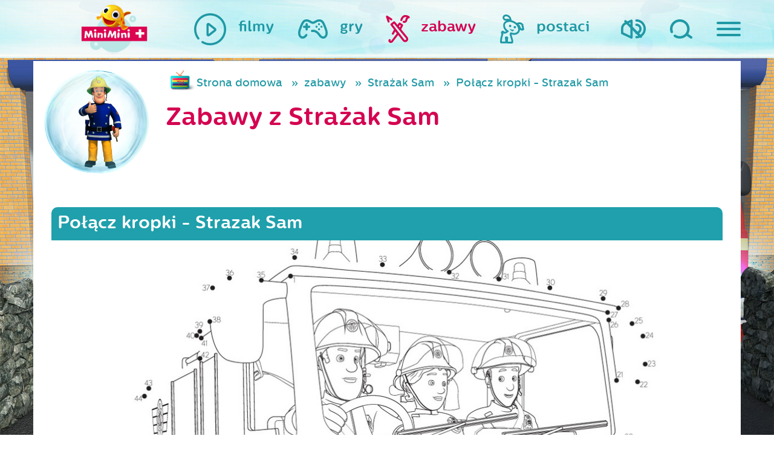

--- FILE ---
content_type: text/html; charset=UTF-8
request_url: https://www.miniminiplus.pl/strazak-sam/zabawy/polacz-kropki-strazak-sam?page=8&per-page=9
body_size: 11219
content:
<!DOCTYPE html>
<html class="no-js" lang="en" prefix="og: http://ogp.me/ns#">
  <head>
    <meta name="csrf-param" content="_csrf">
    <meta name="csrf-token" content="ZJDeyuWqAFKVmPalOyg63wz6_J9jOQtSDmKk4RsaMUBdoeeFi-Z6I8Lox_cJEVW2Ps2_zjx9MzBhJpKpaylgAg==">
    <title>Połącz kropki - Strazak Sam - MiniMini+</title>
<script type="text/javascript" data-cfasync="false">(function () {
    function r(e) {
        if (!window.frames[e]) {
            if (document.body && document.body.firstChild) {
                var t = document.body; var n = document.createElement("iframe"); n.style.display = "none"; n.name = e; n.title = e; t.insertBefore(n, t.firstChild)
            } else { setTimeout(function () { r(e) }, 5) }
        }
    } function e(n, a, o, c, d) { function e(e, t, n, r) { if (typeof n !== "function") { return } if (!window[a]) { window[a] = [] } var i = false; if (d) { i = d(e, r, n) } if (!i) { window[a].push({ command: e, version: t, callback: n, parameter: r }) } } e.stub = true; e.stubVersion = 2; function t(r) { if (!window[n] || window[n].stub !== true) { return } if (!r.data) { return } var i = typeof r.data === "string"; var e; try { e = i ? JSON.parse(r.data) : r.data } catch (t) { return } if (e[o]) { var a = e[o]; window[n](a.command, a.version, function (e, t) { var n = {}; n[c] = { returnValue: e, success: t, callId: a.callId }; if (r.source) { r.source.postMessage(i ? JSON.stringify(n) : n, "*") } }, a.parameter) } } if (typeof window[n] !== "function") { window[n] = e; if (window.addEventListener) { window.addEventListener("message", t, false) } else { window.attachEvent("onmessage", t) } } } e("__tcfapi", "__tcfapiBuffer", "__tcfapiCall", "__tcfapiReturn"); r("__tcfapiLocator"); (function (e, t) { var n = document.createElement("link"); n.rel = "preconnect"; n.as = "script"; var r = document.createElement("link"); r.rel = "dns-prefetch"; r.as = "script"; var i = document.createElement("script"); i.id = "spcloader"; i.type = "text/javascript"; i["async"] = true; i.charset = "utf-8"; var a = "https://sdk.privacy-center.org/"+e+"/loader.js?target_type=notice&target="+t;if(window.didomiConfig&&window.didomiConfig.user){var o=window.didomiConfig.user;var c=o.country;var d=o.region;if(c){a=a+"&country="+c;if(d){a=a+"&region="+d}}}n.href="https://sdk.privacy-center.org/;r.href=https://sdk.privacy-center.org/";i.src=a;var s=document.getElementsByTagName("script")[0];s.parentNode.insertBefore(n,s);s.parentNode.insertBefore(r,s);s.parentNode.insertBefore(i,s)})("3497a647-256d-4aa1-8e29-6eb95cbec854","BhYiTEyY")})();
  </script>

<script async src="https://pagead2.googlesyndication.com/pagead/js/adsbygoogle.js?client=ca-pub-1060871698938298" crossorigin="anonymous" type="c7852d600d3f160b42dfabee-text/javascript"></script>

  <!-- Google Tag Manager ncplus|miniminiplus.pl -->
  <script type="c7852d600d3f160b42dfabee-text/javascript">(function(w,d,s,l,i){w[l]=w[l]||[];w[l].push({'gtm.start':
  new Date().getTime(),event:'gtm.js'});var f=d.getElementsByTagName(s)[0],
  j=d.createElement(s),dl=l!='dataLayer'?'&l='+l:'';j.async=true;j.src=
  'https://www.googletagmanager.com/gtm.js?id='+i+dl;f.parentNode.insertBefore(j,f);
  })(window,document,'script','dataLayer','GTM-P3J4BSZ');</script>
  <!-- End Google Tag Manager ncplus|miniminiplus.pl -->

  <meta charset="UTF-8">
  <meta name="viewport" content="width=device-width, initial-scale=1">
  
  <meta name="og:title" content="Połącz kropki - Strazak Sam - MiniMini+">
<meta name="og:url" content="https://www.miniminiplus.pl/strazak-sam/zabawy/polacz-kropki-strazak-sam?page=8&amp;amp;per-page=9">
<meta name="description" content="MiniMini to pierwszy polski kanał przeznaczony dla dzieci w wieku do 7 roku życia.">
<meta name="og:description" content="MiniMini to pierwszy polski kanał przeznaczony dla dzieci w wieku do 7 roku życia.">
<meta name="keywords" content="Połącz kropki - Strazak Sam, MiniMini, mini, dzieci, kanał, program, bajki, gry, zabawy, telewizja, dla dzieci, maluch, dla maluchów, strona dla dziec">
<meta name="og:image" content="http://www.miniminiplus.pl/assets/thumbnails/05/0588d7dcf1c53b1819e6a7ae1de41405.jpg">
<link href="https://www.miniminiplus.pl/strazak-sam/zabawy/polacz-kropki-strazak-sam?page=8&amp;per-page=9" rel="canonical">
<link href="/css/bohaterowie/strazak-sam.css?v=1652505532" rel="stylesheet">
<link href="https://stackpath.bootstrapcdn.com/bootstrap/4.3.1/css/bootstrap.min.css" rel="stylesheet">
<link href="/css/prettyPhoto.css" rel="stylesheet">
<link href="https://fonts.googleapis.com/css2?family=Open+Sans&amp;display=swap" rel="stylesheet">
<link href="/css/magnific-popup.css" rel="stylesheet">
<link href="/css/styles/main.css?ver=1" rel="stylesheet">
<link href="/css/2018update.css?r=4" rel="stylesheet">
<link href="/css/mmmobile.css?r=" rel="stylesheet">
<link href="/css/fix.css?r=" rel="stylesheet">
<link href="/css/fix2016.css?r=" rel="stylesheet">
<link href="/css/extra.css?r=1530840762" rel="stylesheet">   
  <!-- OG -->
  <meta property="og:type" content="website">  <!-- website lub article -->
  <meta property="og:site_name" content="MiniMini+">
  
    <!-- Favicon -->
  <link rel="shortcut icon" href="/favicon.ico" type="image/x-icon">
  <link rel="icon" href="/favicon.ico" type="image/x-icon">

  <!-- Apple -->
  <link rel="apple-touch-icon" sizes="57x57" href="/apple-icon-57x57.png">
  <link rel="apple-touch-icon" sizes="60x60" href="/apple-icon-60x60.png">
  <link rel="apple-touch-icon" sizes="72x72" href="/apple-icon-72x72.png">
  <link rel="apple-touch-icon" sizes="76x76" href="/apple-icon-76x76.png">
  <link rel="apple-touch-icon" sizes="114x114" href="/apple-icon-114x114.png">
  <link rel="apple-touch-icon" sizes="120x120" href="/apple-icon-120x120.png">
  <link rel="apple-touch-icon" sizes="144x144" href="/apple-icon-144x144.png">
  <link rel="apple-touch-icon" sizes="152x152" href="/apple-icon-152x152.png">
  <link rel="apple-touch-icon" sizes="180x180" href="/apple-icon-180x180.png">

  <!-- Android -->
  <link rel="icon" type="image/png" sizes="192x192"  href="/android-icon-192x192.png">
  <link rel="icon" type="image/png" sizes="32x32" href="/favicon-32x32.png">
  <link rel="icon" type="image/png" sizes="96x96" href="/favicon-96x96.png">
  <link rel="icon" type="image/png" sizes="16x16" href="/favicon-16x16.png">

  <meta name="msapplication-TileColor" content="#ffffff">
  <meta name="msapplication-TileImage" content="/ms-icon-144x144.png">
  <meta name="theme-color" content="#ffffff">
  <script type="c7852d600d3f160b42dfabee-text/javascript" src='https://platform-api.sharethis.com/js/sharethis.js#property=65c240ba1eabb90019a546c0&product=sop' async='async'></script>
<!-- <script type="text/javascript" src="/js/cmp.bundle.js?v=2"></script>
  
    <script>
        (function(window) {
            window.__cmp = (function() {
                var listen = window.attachEvent || window.addEventListener;
                listen('message', function(event) {
                    window.__cmp.receiveMessage(event);
                });

                var commandQueue = [];
                var cmp = function(command, parameter, callback) {
                    commandQueue.push({
                        command: command,
                        parameter: parameter,
                        callback: callback
                    });
                };
                cmp.commandQueue = commandQueue;
                cmp.receiveMessage = function(event) {
                    var data = event && event.data && event.data.__cmpCall;
                    if (data) {
                        commandQueue.push({
                            callId: data.callId,
                            command: data.command,
                            parameter: data.parameter,
                            event: event
                        });
                    }
                };
                cmp.config = {
                    customPurposeListLocation: 'docs/purposes.json',
                    globalConsentLocation: 'docs/portal.html'
                };
                return cmp;
            }());
        })(window);
function setCookie(name,value,days) {
    var expires = "";
    if (days) {
        var date = new Date();
        date.setTime(date.getTime() + (days*24*60*60*1000));
        expires = "; expires=" + date.toUTCString();
    }
    document.cookie = name + "=" + (value || "")  + expires + "; path=/";
}
function getCookie(name) {
    var nameEQ = name + "=";
    var ca = document.cookie.split(';');
    for(var i=0;i < ca.length;i++) {
        var c = ca[i];
        while (c.charAt(0)==' ') c = c.substring(1,c.length);
        if (c.indexOf(nameEQ) == 0) return c.substring(nameEQ.length,c.length);
    }
    return null;
}
function eraseCookie(name) {   
    document.cookie = name+'=; Max-Age=-99999999; path=/;';  
}
    </script> -->
    <meta name="viewport" content="width=device-width, initial-scale=1">
    <script type="c7852d600d3f160b42dfabee-text/javascript">
      document.querySelector('html').classList.remove('no-js');
    </script>
    <script src="//pl.canalplus.com/bundle/beacon" type="c7852d600d3f160b42dfabee-text/javascript"></script>        

  </head>

  <body class="c-subpage strazak-sam"><noscript><iframe src="https://www.googletagmanager.com/ns.html?id=GTM-P3J4BSZ"
height="0" width="0" style="display:none;visibility:hidden"></iframe></noscript>
    <div class="hidden" style="display:none">
      <audio id="autoplay" loop="loop" controls="controls">
        <source src="/audio/autoplay.ogg" type="audio/ogg" />
        <source src="/audio/autoplay.mp3" type="audio/mpeg" />
      </audio>
    </div>

    <div class="c-top">

      <div class="c-top__container">

        <div class="c-top__logo ">
          <div class="c-logo audio" data-audio="strona-glowna">
            <a href="/"><div class="c-logo__animation"></div></a>
          </div>
        </div>


        <nav class="c-top__parents">
          <ul class="c-main-nav">
            <li class="c-main-nav__item c-main-nav__item--sound">
              <a href="#" class="c-main-nav__link audio-volume audio" data-audio="wylacz-dzwiek">
                <img class="svg c-main-nav__icon c-main-nav__icon--sound audio-volume audio" src="/images/sg2018/images/ico_speaker.svg" alt="Włącz/ wyłącz dźwięk">
              </a>
            </li>
            <li class="c-main-nav__item c-main-nav__item--search">
              <a href="/szukaj/" class="c-main-nav__link audio" data-audio="wyszukaj">
                <img class="svg c-main-nav__icon c-main-nav__icon--search " src="/images/sg2018/images/ico_magnifying-glass.svg" alt="Szukaj">
              </a>
            </li>
            <li class="c-main-nav__item c-main-nav__item--hamburger">
              <span id="js-nav" class="c-main-nav__link audio" data-audio="dla-rodzicow">
                <button id="js-hamburger" class="c-hamburger c-hamburger--open c-main-nav__icon" type="button">
                  <span class="hamburger-box">
                    <span class="hamburger-inner"></span>
                  </span>
                </button>
                <span class="c-main-nav__label c-main-nav__label--hamburger">
                  dla rodziców
                </span>
              </span>
            </li>
          </ul>
        </nav>

        <nav class="c-top__nav">
          <ul class="c-main-nav c-main-nav--kids">
            <li class="c-main-nav__item ">
              <a href="/filmy" class="c-main-nav__link audio" data-audio="filmy">
                <img class="c-main-nav__icon svg" src="/images/sg2018/images/ico_filmy.svg" alt="Filmy na MiniMini+">
                <span class="c-main-nav__label">filmy</span>
              </a>
            </li>
            <li class="c-main-nav__item ">
              <a href="/gry" class="c-main-nav__link audio" data-audio="gry">
                <img class="c-main-nav__icon svg" src="/images/sg2018/images/ico_gry.svg" alt="Gry na MiniMini+">
                <span class="c-main-nav__label">gry</span>
              </a>
            </li>
            <li class="c-main-nav__item hover">
              <a href="/zabawy" class="c-main-nav__link c-main-nav__link--zabawy audio" data-audio="zabawy">
                <img class="c-main-nav__icon svg" src="/images/sg2018/images/ico_zabawy.svg" alt="Zabawy na MiniMini+">
                <span class="c-main-nav__label">zabawy</span>
              </a>
            </li>
            <li class="c-main-nav__item">
              <a href="/postaci" class="c-main-nav__link c-main-nav__link--postaci audio" data-audio="nasi-bohaterowie" onclick="if (!window.__cfRLUnblockHandlers) return false; $('.c-header.c-subpage').toggleClass('visible');$(this).parent().toggleClass('hover');return false;" data-cf-modified-c7852d600d3f160b42dfabee-="">
                <img class="c-main-nav__icon svg" src="/images/sg2018/images/ico_postaci.svg" alt="Gry na MiniMini+">
                <span class="c-main-nav__label">postaci</span>
              </a>
            </li>
          </ul>
        </nav>

      </div>

    </div>

    <div id="js-navigation" class="c-sliding-menu">

<!--       <ul class="c-sliding-menu__socials c-socials">
        <li class="c-socials__item">
          <a href="https://twitter.com/share">
            <img class="c-socials__image svg c-socials__image--twitter" src="/images/sg2018/images/ico_twitter.svg" alt="Twitter">
          </a>
        </li>
        <li class="c-socials__item">
          <a href="https://plus.google.com/share?url=https%3A%2F%2Fwww.miniminiplus.pl%2F">
            <img class="c-socials__image svg c-socials__image--google" src="/images/sg2018/images/ico_google.svg" alt="Google">
          </a>
        </li>
        <li class="c-socials__item">
          <a href="https://www.facebook.com/MiniMiniplus">
            <img class="c-socials__image svg c-socials__image--facebook" src="/images/sg2018/images/ico_facebook.svg" alt="facebook">
          </a>
        </li>
      </ul> -->

      <img class="c-sliding-menu__title mt-5" src="/images/sg2018/images/mmfont_dla-rodzicow.svg" alt="Dla mamy i taty">

      <ul class="c-sliding-menu__nav c-secondary-nav">
        <li class="c-secondary-nav__item">
          <a class="c-secondary-nav__link audio" data-audio="program-tv" href="/program">program TV</a>
        </li>
        <li class="c-secondary-nav__item">
          <a class="c-secondary-nav__link audio" data-audio="wydarzenia" href="/wydarzenia">wydarzenia</a>
        </li>
        <li class="c-secondary-nav__item">
          <a class="c-secondary-nav__link audio" data-audio="konkursy" href="/konkursy">konkursy</a>
        </li>
        <li class="c-secondary-nav__item">
          <a class="c-secondary-nav__link audio" data-audio="swiat-rybki-mini-mini" href="/rybka-minimini-poleca">Rybka MiniMini Poleca</a>
        </li>
        <li class="c-secondary-nav__item">
          <a class="c-secondary-nav__link audio" data-audio="aplikacje-mobilne" href="/aplikacje-mobilne">aplikacje mobilne</a>
        </li>
        <li class="c-secondary-nav__item">
          <a class="c-secondary-nav__link audio" data-audio="miniporady" href="/miniporady">miniporady</a>
        </li>
        <!--<li class="c-secondary-nav__item">
          <a class="c-secondary-nav__link" data-audio="" href="/casting-miniminiplus/">wielki casting MiniMini+</a>
        </li>-->
        <li class="c-secondary-nav__item">
          <a class="c-secondary-nav__link audio" data-audio="gotuj-zdrowo" href="https://gotujzdrowo.miniminiplus.pl/">gotuj zdrowo z Rybką MiniMini</a>
        </li>
      </ul>

    <a href="https://www.youtube.com/@MiniMiniPlus/featured" target="_blank" class="mt-4"><img src='/img/yt-logo.png'></a>

    <div class="dolacz-do-canalplus-wrapper">

        <div class="blok01 mb-5 mt-5">
            <span>Dołącz do <strong>CANAL+</strong> i oglądaj</span>
            <span class="logo-minimini"><img src="/assets/images/minimini-logo-small.png" alt="MiniMini+"></span>
            <span class="btn-wrapper mt-1"><a class="btn sprawdz" href="https://pl.canalplus.com/oferta-online" target="_blank">Zamów online</a></span>
        </div>

    </div>


      <div class="c-sliding-menu__controls">
        <button id="js-close" class="c-hamburger c-hamburger--close" type="button">
          <span class="hamburger-box">
            <span class="hamburger-inner"></span>
          </span>
        </button>
      </div>
    </div>

    <header class="c-header c-subpage">
      <div class="c-slider">

         <div class="c-chars" id="js-chars">
                    
                               <div class="c-chars__item wobble">
              <a class="c-char audio" data-audio="" href="/przygody-rybki-minimini">
                <img class="c-char__bubble" src="/images/sg2018/images/misc_bubble.png">
            <img class="c-char__icon" src="/assets/thumbnails/ea/eaf81c25b1c60ae301b601c7a2d5f76c.png" alt="Przygody Rybki MiniMini">            
            </a>
          </div>
                    
                               <div class="c-chars__item wobble">
              <a class="c-char audio" data-audio="rybka-minimini-poleca" href="/rybka-minimini">
                <img class="c-char__bubble" src="/images/sg2018/images/misc_bubble.png">
            <img class="c-char__icon" src="/assets/thumbnails/6a/6a760cea62e5646436fb635239c740ad.png" alt="Rybka MiniMini">            
            </a>
          </div>
                    
                     <div class="c-chars__item wobble">
              <a class="c-char"  href="/minisite/moje-urodziny-minimini/">
                <img class="c-char__bubble" src="/images/sg2018/images/misc_bubble.png">
            <img class="c-char__icon" src="/assets/thumbnails/9d/9d59a77ea8c13f90df073e57d0f15e16.png" alt="Moje urodziny z MiniMini+">            
            </a>

          </div>
                               <div class="c-chars__item wobble">
              <a class="c-char audio" data-audio="" href="/baczne-oczka">
                <img class="c-char__bubble" src="/images/sg2018/images/misc_bubble.png">
            <img class="c-char__icon" src="/assets/thumbnails/a2/a2b44ec77678a42fa61baf67654ff755.png" alt="Baczne Oczka">            
            </a>
          </div>
                    
                               <div class="c-chars__item wobble">
              <a class="c-char audio" data-audio="konkursy" href="/konkursy">
                <img class="c-char__bubble" src="/images/sg2018/images/misc_bubble.png">
            <img class="c-char__icon" src="/assets/thumbnails/25/2545e7f9b38184df58d77536f80138c6.png" alt="konkursy">            
            </a>
          </div>
                     <div class="c-chars__item wobble">
              <a class="c-char audio" data-audio="" href="/minisite/sylvanian-families/">
                <img class="c-char__bubble" src="/images/sg2018/images/misc_bubble.png">
            <img class="c-char__icon" src="/assets/thumbnails/94/94508f344f1301ce6571b9578b15758b.png" alt="Sylvanian Families">            
            </a>
          </div>
                    
                               <div class="c-chars__item wobble">
              <a class="c-char audio" data-audio="" href="/cloudy-and-stormy">
                <img class="c-char__bubble" src="/images/sg2018/images/misc_bubble.png">
            <img class="c-char__icon" src="/assets/thumbnails/dc/dc7e249c2464d4881ae49579ee542c23.png" alt="Cloudy &amp; Stormy">            
            </a>
          </div>
                    
                               <div class="c-chars__item wobble">
              <a class="c-char audio" data-audio="" href="/hello-kitty">
                <img class="c-char__bubble" src="/images/sg2018/images/misc_bubble.png">
            <img class="c-char__icon" src="/assets/thumbnails/df/dfb222324838a9f5620642dbd3e846a1.png" alt="Hello Kitty">            
            </a>
          </div>
                    
                               <div class="c-chars__item wobble">
              <a class="c-char audio" data-audio="" href="/kicia-kocia">
                <img class="c-char__bubble" src="/images/sg2018/images/misc_bubble.png">
            <img class="c-char__icon" src="/assets/thumbnails/0e/0e7811f1a6d5edd9357406e8d2ea405f.png" alt="Kicia Kocia">            
            </a>
          </div>
                    
                               <div class="c-chars__item wobble">
              <a class="c-char audio" data-audio="bing" href="/bing">
                <img class="c-char__bubble" src="/images/sg2018/images/misc_bubble.png">
            <img class="c-char__icon" src="/assets/thumbnails/f0/f0e01383cfcddbba6e90b78639ad78b0.png" alt="Bing">            
            </a>
          </div>
                    
                               <div class="c-chars__item wobble">
              <a class="c-char audio" data-audio="" href="/mozesz-byc-kim-chcesz">
                <img class="c-char__bubble" src="/images/sg2018/images/misc_bubble.png">
            <img class="c-char__icon" src="/assets/thumbnails/26/26145367f282984880d64759cf850077.png" alt="Możesz być kim chcesz">            
            </a>
          </div>
                    
                               <div class="c-chars__item wobble">
              <a class="c-char audio" data-audio="strazak-sam" href="/strazak-sam">
                <img class="c-char__bubble" src="/images/sg2018/images/misc_bubble.png">
            <img class="c-char__icon" src="/assets/thumbnails/8d/8dfb2d63f98988a78027cd2e8cb354da.png" alt="Strażak Sam">            
            </a>
          </div>
                    
                               <div class="c-chars__item wobble">
              <a class="c-char audio" data-audio="" href="/przyjaciel-pies">
                <img class="c-char__bubble" src="/images/sg2018/images/misc_bubble.png">
            <img class="c-char__icon" src="/assets/thumbnails/de/ded4cc7e2dd98d8eab172a4cc37b39ee.png" alt="Przyjaciel Pies">            
            </a>
          </div>
                    
                               <div class="c-chars__item wobble">
              <a class="c-char audio" data-audio="" href="/milo">
                <img class="c-char__bubble" src="/images/sg2018/images/misc_bubble.png">
            <img class="c-char__icon" src="/assets/thumbnails/3c/3cd0479b848df6944f44c38d5202fc42.png" alt="Milo">            
            </a>
          </div>
                    
                               <div class="c-chars__item wobble">
              <a class="c-char audio" data-audio="" href="/gus-maly-wielki-rycerz">
                <img class="c-char__bubble" src="/images/sg2018/images/misc_bubble.png">
            <img class="c-char__icon" src="/assets/thumbnails/db/dbdbffeb32f81fe4655206b7b3d6b774.png" alt="Gus. Mały - wielki rycerz">            
            </a>
          </div>
                    
                               <div class="c-chars__item wobble">
              <a class="c-char audio" data-audio="" href="/bobaski-i-mis">
                <img class="c-char__bubble" src="/images/sg2018/images/misc_bubble.png">
            <img class="c-char__icon" src="/assets/thumbnails/32/32a5151c9f8819e4306ebda7e0aa994f.png" alt="Bobaski i Miś">            
            </a>
          </div>
                    
                               <div class="c-chars__item wobble">
              <a class="c-char audio" data-audio="" href="/magia-nauki">
                <img class="c-char__bubble" src="/images/sg2018/images/misc_bubble.png">
            <img class="c-char__icon" src="/assets/thumbnails/49/492356bade42c070bc938d9d495e0a9d.png" alt="Magia Nauki">            
            </a>
          </div>
                    
                               <div class="c-chars__item wobble">
              <a class="c-char audio" data-audio="ksiezniczka-hania" href="/ksiezniczka-hania-i-grymasek">
                <img class="c-char__bubble" src="/images/sg2018/images/misc_bubble.png">
            <img class="c-char__icon" src="/assets/thumbnails/a3/a3c1f23eccdc333356bf5e1904df97cd.png" alt="Księżniczka Hania i Grymasek">            
            </a>
          </div>
                    
                               <div class="c-chars__item wobble">
              <a class="c-char audio" data-audio="barbie" href="/barbie">
                <img class="c-char__bubble" src="/images/sg2018/images/misc_bubble.png">
            <img class="c-char__icon" src="/assets/thumbnails/15/15e4659d3d2075923a6e14336f5f78b0.png" alt="Barbie">            
            </a>
          </div>
                    
                               <div class="c-chars__item wobble">
              <a class="c-char audio" data-audio="tomek-i-przyjaciele" href="/tomek-i-przyjaciele">
                <img class="c-char__bubble" src="/images/sg2018/images/misc_bubble.png">
            <img class="c-char__icon" src="/assets/thumbnails/6a/6a875d57ee89cbb8c141345f154bf31c.png" alt="Tomek i Przyjaciele">            
            </a>
          </div>
                    
                               <div class="c-chars__item wobble">
              <a class="c-char audio" data-audio="czytanki-rybki-minimini-" href="/czytanki-rybki-minimini">
                <img class="c-char__bubble" src="/images/sg2018/images/misc_bubble.png">
            <img class="c-char__icon" src="/assets/thumbnails/dc/dce3f157fc7c73bf5aa654bc9da1093e.png" alt="Czytanki Rybki MiniMini">            
            </a>
          </div>
                    
                               <div class="c-chars__item wobble">
              <a class="c-char audio" data-audio="enchatnimals" href="/enchantimals">
                <img class="c-char__bubble" src="/images/sg2018/images/misc_bubble.png">
            <img class="c-char__icon" src="/assets/thumbnails/7a/7a39d992f271d0c5f6b9ee1a9b4d9020.png" alt="Enchantimals">            
            </a>
          </div>
                    
                               <div class="c-chars__item wobble">
              <a class="c-char audio" data-audio="wygibajki" href="https://www.miniminiplus.pl/minisite/wygibajki/">
                <img class="c-char__bubble" src="/images/sg2018/images/misc_bubble.png">
            <img class="c-char__icon" src="/assets/thumbnails/f0/f0b1298961051290303e2b3331192f2a.png" alt="Wygibajki">            
            </a>
          </div>
                    
                               <div class="c-chars__item wobble">
              <a class="c-char audio" data-audio="dzielny-lew-eryk" href="/dzielny-lew-eryk">
                <img class="c-char__bubble" src="/images/sg2018/images/misc_bubble.png">
            <img class="c-char__icon" src="/assets/thumbnails/a4/a416d95544475b79ff2cb6704b989f2e.png" alt="Dzielny lew Eryk">            
            </a>
          </div>
                    
                               <div class="c-chars__item wobble">
              <a class="c-char audio" data-audio="memem-i-przyslowia" href="/meme">
                <img class="c-char__bubble" src="/images/sg2018/images/misc_bubble.png">
            <img class="c-char__icon" src="/assets/thumbnails/fe/fe846ab6fcb37a6c9b8f4a9421d08bdc.png" alt="Meme">            
            </a>
          </div>
                    
                               <div class="c-chars__item wobble">
              <a class="c-char audio" data-audio="opowiesci-kota-spiocha" href="/opowiesci-kota-spiocha">
                <img class="c-char__bubble" src="/images/sg2018/images/misc_bubble.png">
            <img class="c-char__icon" src="/assets/thumbnails/77/7704f398cbb2dfba0cd13a0946995560.png" alt="Opowieści Kota Śpiocha">            
            </a>
          </div>
                    
                               <div class="c-chars__item wobble">
              <a class="c-char audio" data-audio="detektyw-lodyga" href="/detektyw-lodyga">
                <img class="c-char__bubble" src="/images/sg2018/images/misc_bubble.png">
            <img class="c-char__icon" src="/assets/thumbnails/db/db45dd1081f1573ad6028aa71ff02b71.png" alt="Detektyw Łodyga">            
            </a>
          </div>
                    
                               <div class="c-chars__item wobble">
              <a class="c-char audio" data-audio="" href="/psiaki-futbolaki-i-minimistrzowie">
                <img class="c-char__bubble" src="/images/sg2018/images/misc_bubble.png">
            <img class="c-char__icon" src="/assets/thumbnails/d7/d7be7890370342003b76af23da20bbd2.png" alt="Psiaki futbolaki i Minimistrzowie">            
            </a>
          </div>
                    
                               <div class="c-chars__item wobble">
              <a class="c-char audio" data-audio="myszka-w-paski" href="/myszka-w-paski">
                <img class="c-char__bubble" src="/images/sg2018/images/misc_bubble.png">
            <img class="c-char__icon" src="/assets/thumbnails/d9/d9a4993f9db59e075a5b32c8193770ef.png" alt="Myszka w Paski">            
            </a>
          </div>
                    
                               <div class="c-chars__item wobble">
              <a class="c-char audio" data-audio="molang" href="/molang">
                <img class="c-char__bubble" src="/images/sg2018/images/misc_bubble.png">
            <img class="c-char__icon" src="/assets/thumbnails/57/577007f0a1302eed0e49bc55d0dfce49.png" alt="Molang">            
            </a>
          </div>
                    
                               <div class="c-chars__item wobble">
              <a class="c-char audio" data-audio="troskliwe-misie" href="/troskliwe-misie">
                <img class="c-char__bubble" src="/images/sg2018/images/misc_bubble.png">
            <img class="c-char__icon" src="/assets/thumbnails/13/13b6a6c448a8915557e3ab5d98bd5564.png" alt="Troskliwe Misie">            
            </a>
          </div>
                    
                               <div class="c-chars__item wobble">
              <a class="c-char audio" data-audio="" href="/tlidek-i-puszek">
                <img class="c-char__bubble" src="/images/sg2018/images/misc_bubble.png">
            <img class="c-char__icon" src="/assets/thumbnails/b6/b6e1260da07fc8ed64083cad2e474914.png" alt="Tłidek i Puszek">            
            </a>
          </div>
                
           <div class="c-chars__item wobble">
              <a class="c-char audio" data-audio="nasi-bohaterowie" href="/postaci">
                <img class="c-char__bubble" src="/images/sg2018/images/misc_bubble.png">
            <img class="c-char__icon" src="/assets/thumbnails/05/05531af1f5198649841792887deccff4.png" alt="wszystkie postaci">            
            </a>
          </div>                 
          <!-- Slides -->
        </div>
        <div class="c-slider__arrows"></div>
        <div class="c-slider__bullets"></div>

      </div>
      <img class="c-header__rybka" src="/images/sg2018/images/misc_rybka.png" alt="" onclick="if (!window.__cfRLUnblockHandlers) return false; $('.c-header.c-subpage').toggleClass('visible');$('.c-main-nav__link--postaci').parent().toggleClass('hover');return false;" data-cf-modified-c7852d600d3f160b42dfabee-="">
    </header>



<section class="bgs">
<div class="container">
   
  
  <div class="row">
    <div class="col-sm-12 mm-mobile-z-index-col-sm-12">
      <div class="row top">
        <div class="col-12 col-sm-2">
                <a href="/strazak-sam" class="pink d-block postac-icon">
            <div class="postac-icon-main wobble pull-right"><img src="/img/postacie/strazak-sam.png" alt="Strażak Sam"></div>
          </a>
              </div>        
        <div class="col-12 col-sm-10">
          <ul class="filmy breadcrumb blue d-none d-md-block"><li><a href="/">Strona domowa</a></li>
<li><a href="/zabawy">zabawy</a></li>
<li><a href="/strazak-sam/zabawy">Strażak Sam</a></li>
<li class="active">Połącz kropki - Strazak Sam</li>
</ul>            <h1 class="pink">Zabawy z Strażak Sam</h1>
        </div>

      </div>
            <br/><br/>
            <div class="clearfix"></div>
                    <div class="film-wrapper">    
          <div class="film-head-wszystkie main"><h1 class="h3">Połącz kropki - Strazak Sam</h1></div> 
              <div class="content">
                <!-- <img src="/img/cookie-monster.jpg" alt="Mini mini" class="responsive" /> -->
                <a href="/upload/aktywnosci/strazak-sam/polacz-kropki.pdf" target="_blank" >
                <img class="img-responsive" src="/assets/thumbnails/16/16e42293015e0493abcd24653aac2acd.jpg" alt="Połącz kropki - Strazak Sam">                </a>

                <div class="kolka"></div><div class="kolka2"></div>
              </div>
              <div class="footer-wrapper text-center">
                <br>
                <a href="/upload/aktywnosci/strazak-sam/polacz-kropki.pdf" target="_blank" class="download btn btn-pink btn-rounded" ><img src="/img/pobierz.png" alt="pobierz" /> <span>POBIERZ</span></a>
                <!-- <a href="#" class="download"><img src="/img/drukuj.png" alt="Drukuj" /> <span>DRUKUJ</span></a> -->
              </div>
        </div>
          <div class="my-5 text-center">
            <span>UDOSTĘPNIJ:</span>
            <div class="sharethis-inline-share-buttons"></div>
          </div>
   
       


            <div id="filmySzukajPjax" data-pjax-container="" data-pjax-push-state data-pjax-timeout="10000">
                  <form id="filmy-search-form" action="/zabawy/z/strazak-sam" method="get" data-pjax>                  <div class="light-menu">
                    <div class="row">
                    <div class="col-sm-5 col-12">
                      <h2>Inne zabawy z  Strażak Sam</h2>
                    </div>

                    <div class="col-sm-7 col-12">
                      <div class="options">
                       <ul class="tabs-menu">
                                <li><a  class="selected" href='/strazak-sam/zabawy/polacz-kropki-strazak-sam'><h3 class='inline'>wszystkie</h3></a></li>
                                                          <li>
                                                                      <a href="/strazak-sam/zabawy/polacz-kropki-strazak-sam/aktywnosci">aktywności</a>
                                  
                                  </li>
                                                        <li>
                                                                      <a href="/strazak-sam/zabawy/polacz-kropki-strazak-sam/kolorowanki">kolorowanki</a>
                                  
                                  </li>
                                            </ul>
                      <nav class="d-none kategorie-menu nav nav-pills nav-fill">
                                <a  class="nav-item nav-link selected" href='/strazak-sam/zabawy/polacz-kropki-strazak-sam'><h3 class='inline'>wszystkie</h3></a>
                                                         
                                                                      <a href="/strazak-sam/zabawy/polacz-kropki-strazak-sam/aktywnosci"  class="nav-item nav-link">aktywności</a>
                                  
                                  
                                                       
                                                                      <a href="/strazak-sam/zabawy/polacz-kropki-strazak-sam/kolorowanki"  class="nav-item nav-link">kolorowanki</a>
                                  
                                  
                                              
                      </nav>
                      </div>

                    </div>
                  </div>
                  </div>
      </form>
                <div id="zwiastuny">
                <div id="w0" class="list-view"><div class="row lista" ><div class="c-thumbs__item item" data-key="2305">
                 <a href="/strazak-sam/zabawy/jak-zapobiegac-pozarom-porady-strazaka-sama" data-pjax="0" class="c-thumb c-thumb--zabawa ">

            <div class="c-thumb__overlay">
              <h2 class="c-thumb__title">Jak zapobiegać pożarom - porady Strażaka Sama</h2>
            </div>
            
            <img class="c-thumb__image" src="/assets/thumbnails/91/9132d40daf91600fddda3715b615d577.jpg" alt="Jak zapobiegać pożarom - porady Strażaka Sama">            
           </a>
                 <!-- end .g336 --></div>
<div class="c-thumbs__item item" data-key="2304">
                 <a href="/strazak-sam/zabawy/jak-opuscic-miejsce-zagrozenia-porady-strazaka-sama" data-pjax="0" class="c-thumb c-thumb--zabawa ">

            <div class="c-thumb__overlay">
              <h2 class="c-thumb__title">Jak opuścić miejsce zagrożenia - porady Strażaka Sama</h2>
            </div>
            
            <img class="c-thumb__image" src="/assets/thumbnails/c1/c18b9c77de63eafb55bbdc6e47495064.jpg" alt="Jak opuścić miejsce zagrożenia - porady Strażaka Sama">            
           </a>
                 <!-- end .g336 --></div>
<div class="c-thumbs__item item" data-key="2303">
                 <a href="/strazak-sam/zabawy/jak-byc-bezpiecznym-porady-strazak-sam" data-pjax="0" class="c-thumb c-thumb--zabawa ">

            <div class="c-thumb__overlay">
              <h2 class="c-thumb__title">Jak być bezpiecznym - porady Strażaka Sama</h2>
            </div>
            
            <img class="c-thumb__image" src="/assets/thumbnails/2f/2f23561b0e5afe77caaab425c604fc44.jpg" alt="Jak być bezpiecznym - porady Strażaka Sama">            
           </a>
                 <!-- end .g336 --></div>
<div class="c-thumbs__item item" data-key="2302">
                 <a href="/strazak-sam/zabawy/kolorowanka-druzyna-strazak-sam" data-pjax="0" class="c-thumb c-thumb--zabawa ">

            <div class="c-thumb__overlay">
              <h2 class="c-thumb__title">Kolorowanka drużyna Strażak Sam</h2>
            </div>
            
            <img class="c-thumb__image" src="/assets/thumbnails/06/060813d359be62783d42163daf206986.jpg" alt="Kolorowanka drużyna Strażak Sam">            
           </a>
                 <!-- end .g336 --></div>
<div class="c-thumbs__item item" data-key="2301">
                 <a href="/strazak-sam/zabawy/kolorowanka-strazak-sam" data-pjax="0" class="c-thumb c-thumb--zabawa ">

            <div class="c-thumb__overlay">
              <h2 class="c-thumb__title">Kolorowanka Strażak Sam</h2>
            </div>
            
            <img class="c-thumb__image" src="/assets/thumbnails/f8/f83b161558e2284e2800c1caf2a20265.jpg" alt="Kolorowanka Strażak Sam">            
           </a>
                 <!-- end .g336 --></div>
<div class="c-thumbs__item item" data-key="2300">
                 <a href="/strazak-sam/zabawy/znajdz-roznice-strazak-sam" data-pjax="0" class="c-thumb c-thumb--zabawa ">

            <div class="c-thumb__overlay">
              <h2 class="c-thumb__title">Znajdź różnice - Strażak Sam</h2>
            </div>
            
            <img class="c-thumb__image" src="/assets/thumbnails/a9/a9bb396c1bf29013d6f88c554997cc7e.jpg" alt="Znajdź różnice - Strażak Sam">            
           </a>
                 <!-- end .g336 --></div>
<div class="c-thumbs__item item" data-key="2299">
                 <a href="/strazak-sam/zabawy/polacz-kropki-strazak-sam" data-pjax="0" class="c-thumb c-thumb--zabawa ">

            <div class="c-thumb__overlay">
              <h2 class="c-thumb__title">Połącz kropki - Strazak Sam</h2>
            </div>
            
            <img class="c-thumb__image" src="/assets/thumbnails/a5/a579ae338123b472102f21ed586ed6b9.jpg" alt="Połącz kropki - Strazak Sam">            
           </a>
                 <!-- end .g336 --></div>
<div class="c-thumbs__item item" data-key="2298">
                 <a href="/strazak-sam/zabawy/normam-zgubil-sie-w-lesie-strazak-sam" data-pjax="0" class="c-thumb c-thumb--zabawa ">

            <div class="c-thumb__overlay">
              <h2 class="c-thumb__title">Normam zgubił się w lesie - Strażak Sam</h2>
            </div>
            
            <img class="c-thumb__image" src="/assets/thumbnails/c4/c4a86d6120117738d1172c1440c0e845.jpg" alt="Normam zgubił się w lesie - Strażak Sam">            
           </a>
                 <!-- end .g336 --></div>
<div class="c-thumbs__item item" data-key="2297">
                 <a href="/strazak-sam/zabawy/memory-strazak-sam" data-pjax="0" class="c-thumb c-thumb--zabawa ">

            <div class="c-thumb__overlay">
              <h2 class="c-thumb__title">Memory - Strażak Sam</h2>
            </div>
            
            <img class="c-thumb__image" src="/assets/thumbnails/99/995403dc488d355186b7be59300dfaf4.jpg" alt="Memory - Strażak Sam">            
           </a>
                 <!-- end .g336 --></div></div><div class="clearfix"></div><div class="text-center"><ul class="pagination hidden"><li class="prev"><a href="/strazak-sam/zabawy/polacz-kropki-strazak-sam?page=7&amp;per-page=9" data-page="6">&laquo;</a></li>
<li><a href="/strazak-sam/zabawy/polacz-kropki-strazak-sam?page=2&amp;per-page=9" data-page="1">2</a></li>
<li><a href="/strazak-sam/zabawy/polacz-kropki-strazak-sam?page=3&amp;per-page=9" data-page="2">3</a></li>
<li><a href="/strazak-sam/zabawy/polacz-kropki-strazak-sam?page=4&amp;per-page=9" data-page="3">4</a></li>
<li><a href="/strazak-sam/zabawy/polacz-kropki-strazak-sam?page=5&amp;per-page=9" data-page="4">5</a></li>
<li><a href="/strazak-sam/zabawy/polacz-kropki-strazak-sam?page=6&amp;per-page=9" data-page="5">6</a></li>
<li><a href="/strazak-sam/zabawy/polacz-kropki-strazak-sam?page=7&amp;per-page=9" data-page="6">7</a></li>
<li class="active"><a href="/strazak-sam/zabawy/polacz-kropki-strazak-sam?page=8&amp;per-page=9" data-page="7">8</a></li>
<li><a href="/strazak-sam/zabawy/polacz-kropki-strazak-sam?page=9&amp;per-page=9" data-page="8">9</a></li>
<li><a href="/strazak-sam/zabawy/polacz-kropki-strazak-sam?page=10&amp;per-page=9" data-page="9">10</a></li>
<li><a href="/strazak-sam/zabawy/polacz-kropki-strazak-sam?page=11&amp;per-page=9" data-page="10">11</a></li>
<li class="next"><a href="/strazak-sam/zabawy/polacz-kropki-strazak-sam?page=9&amp;per-page=9" data-page="8">&raquo;</a></li></ul></div></div>  
                 </div>
               </div>                  
   
 <div class="clearfix"></div>




  <div class="label bg w-100 mb-4"><h2>Filmy i gry z Strażak Sam</h2></div>

      <div class="btns row mb-5">
  
            <div class="col-4 col-lg-3pull-left audio" data-audio="filmy">
              <a href="/strazak-sam/filmy" class="btn btn-default btn-lg text-center"><i class='icon icon-filmy wobble'></i><img src="/img/filmy-icon2.png"/><br/><b>FILMY</b> (30)</a>
              </div>
        
            <div class="col-4 col-lg-3pull-left audio" data-audio="gry">
              <a href="/strazak-sam/gry" class="btn btn-default btn-lg text-center"><i class='icon icon-gry wobble'></i><img src="/img/gry-icon2.png"/><br/><b>GRY</b> (2)</a>
             </div> 
          
                <div class="col-4 col-lg-3pull-left audio" data-audio="zabawy">
                <a href="/strazak-sam/zabawy" class="btn btn-default btn-lg text-center"><i class='icon icon-zabawy wobble'></i><img src="/img/zabawy-icon2.png"/><br/><b>ZABAWY</b> (96)</a>
              </div>  
           
                

        
      </div>
  


        <div class="g1008 center">
         <div id='adoceantvnqkqmqmdkkg'></div>
        </div>

    </div>
  </div>  

</div>
</section>       

  
    <script type="c7852d600d3f160b42dfabee-text/javascript" src="https://code.jquery.com/jquery-3.7.1.min.js"></script>
<script type="c7852d600d3f160b42dfabee-text/javascript" src="https://code.jquery.com/jquery-migrate-3.0.0.min.js"></script>
<script src="/assets/81b34e18/yii.js" type="c7852d600d3f160b42dfabee-text/javascript"></script>
<script src="/assets/81b34e18/yii.activeForm.js" type="c7852d600d3f160b42dfabee-text/javascript"></script>
<script src="/assets/d5ef96ff/callbacks.js" type="c7852d600d3f160b42dfabee-text/javascript"></script>
<script src="/assets/d5ef96ff/jquery-ias.js?ra=1381612647" type="c7852d600d3f160b42dfabee-text/javascript"></script>
<script src="/assets/d5ef96ff/extension/history.js" type="c7852d600d3f160b42dfabee-text/javascript"></script>
<script src="/assets/d5ef96ff/extension/noneleft.js" type="c7852d600d3f160b42dfabee-text/javascript"></script>
<script src="/assets/d5ef96ff/extension/paging.js" type="c7852d600d3f160b42dfabee-text/javascript"></script>
<script src="/assets/d5ef96ff/extension/spinner.js" type="c7852d600d3f160b42dfabee-text/javascript"></script>
<script src="/assets/d5ef96ff/extension/trigger.js" type="c7852d600d3f160b42dfabee-text/javascript"></script>
<script src="/assets/158ab1f6/jquery.pjax.js" type="c7852d600d3f160b42dfabee-text/javascript"></script>
<script src="/js/scripts/app-1917e0b323.bundle.full.js?v=514" type="c7852d600d3f160b42dfabee-text/javascript"></script>
<script src="/js/jquery.prettyPhoto.js" type="c7852d600d3f160b42dfabee-text/javascript"></script>
<script src="/js/js.cookie.js" type="c7852d600d3f160b42dfabee-text/javascript"></script>
<script src="/js/scripts/audio.js?v=66" type="c7852d600d3f160b42dfabee-text/javascript"></script>
<script src="/js/jquery.magnific-popup.js?v=43" type="c7852d600d3f160b42dfabee-text/javascript"></script>
<script src="https://cdnjs.cloudflare.com/ajax/libs/bxslider/4.2.15/jquery.bxslider.min.js" type="c7852d600d3f160b42dfabee-text/javascript"></script>
<script src="/js/scripts/extra.js?v=" type="c7852d600d3f160b42dfabee-text/javascript"></script>
<script type="c7852d600d3f160b42dfabee-text/javascript">jQuery(document).ready(function () {
jQuery('#filmy-search-form').yiiActiveForm([], []);
var w1_ias = jQuery.ias({"container":".list-view","item":".item","pagination":".list-view .pagination","next":".next a","delay":600,"negativeMargin":10});
w1_ias.extension(new IASSpinnerExtension({"html":"<div class=\"ias-spinner w-100\" style=\"text-align: center;\"><img src=\"{src}\"/></div>"}));
w1_ias.extension(new IASTriggerExtension({"text":"Załaduj więcej","html":"<div class=\"clearfix\"></div><div class=\"ias-trigger my-4 btn btn-load-more\" style=\"text-align: center; cursor: pointer;\"><a class=\"show-more\">{text}</a></div>","offset":2}));
w1_ias.extension(new IASNoneLeftExtension({"text":"Doszedłeś do końca","html":"<div class=\"clearfix\"></div><div class=\"ias-noneleft w-100\" style=\"text-align: center;\">{text}</div>"}));

    
        $(document).on("pjax:start", function() {
            jQuery.ias().unbind();
            jQuery.ias().destroy();
        });    
        $(document).on("pjax:end", function() {
            //jQuery.ias().reinitialize();
        });

jQuery(document).pjax("#filmySzukajPjax a", {"push":true,"replace":false,"timeout":10000,"scrollTo":false,"container":"#filmySzukajPjax"});
jQuery(document).on("submit", "#filmySzukajPjax form[data-pjax]", function (event) {jQuery.pjax.submit(event, {"push":true,"replace":false,"timeout":10000,"scrollTo":false,"container":"#filmySzukajPjax"});});

$.pjax.defaults.scrollTo = false;

$(document).on("change", "#filmy-search-form input[type=radio]", function(e) {
  $(this).parent().parent().parent().find("label.selected").removeClass("selected");
  $(this).parent().addClass("selected");
  $("#filmy-search-form").submit();
});
$(document).on("change", "#filmy-search-form input[type=search]", function(e) {
  $("#filmy-search-form").submit();
});
$(document).on('submit', '#filmy-search-form', function(event) {
//  $.pjax.submit(event, '#filmySzukajPjax');
});$(document).on('pjax:send', function() {
  // console.log('pjax:send');
  $.each($('#filmySzukajPjax .list-view > div'), function(k, v){
    $(this).delay(k*15).fadeOut('fast');
  });
});
$(document).on('pjax:complete', function() {
    // console.log('pjax:complete');
  // $('#loading').hide()
  $.each($('#filmySzukajPjax .list-view > div'), function(k, v){
    $(this).delay(k*10).fadeIn('fast');
  });
initSearch();


});
});</script>        <footer class="c-footer">

      <div class="c-footer__container">

        <div class="c-footer__top">

          <div class="c-footer__column">
            <p class="c-footer__header">O MiniMini+</p>
            <ul class="c-footer__links">
              <li>
                <a href="/o-minimini/o-kanale">O programie MiniMini+</a>
              </li>
              <li>
                <a href="/o-minimini/gdzie-nas-ogladac">Gdzie nas oglądać?</a>
              </li>
              <li>
                <a href="/dla-mediow">Dla mediów</a>
              </li>
              <li>
                <a href="/partnerzy">Partnerzy i patronaty</a>
              </li>
              <li>
                <a href="/kontakt">Kontakt i reklama</a>
              </li>
            </ul>
            <a href="https://www.youtube.com/@MiniMiniPlus/featured" target="_blank" class="mt-4"><img src='/img/yt-logo.png' style="max-height: 20px;"></a>
          </div>

          <div class="c-footer__column">
            <p class="c-footer__header">Strefa opiekuna</p>
            <ul class="c-footer__links">
              <li>
                <a href="/program">Program TV</a>
              </li>
              <li>
                <a href="/wydarzenia">Wydarzenia</a>
              </li>
              <li>
                <a href="/dziecko-w-sieci">Dziecko w sieci</a>
              </li>
              <li>
                <a href="/konkursy">Konkursy</a>
              </li>
              <li>
                <a href="/swiat-rybki">Świat rybki MiniMini+</a>
              </li>
            </ul>
          </div>

          <div class="c-footer__column">
            <p class="c-footer__header">&nbsp;</p>
            <ul class="c-footer__links">
              <li>
                <a href="http://www.gotujzdrowo.miniminiplus.pl/" target="_blank">Gotuj zdrowo z Rybką MiniMini </a>
              </li>
              <li>
                <a href="/o-minimini/cookies">Cookies</a>
              </li>
              <li>
                <a href="https://pl.canalplus.com/daneosobowe" target="_blank">Polityka prywatności</a>
              </li>
              <li><a class='footerNC' href="https://pl.canalplus.com/daneosobowe" target="_blank">Dane osobowe</a><br/></li>
              <li><a href="https://pl.canalplus.com/oferta-satelitarna/" target="_blank">Zamów CANAL+</a></li>

            </ul>
          </div>

          <div class="c-footer__column c-footer__column--pink">
            <p class="c-footer__header">Strefa dziecka</p>
            <ul class="c-footer__links">
              <li>
                <a href="/filmy">Filmy</a>
              </li>
              <li>
                <a href="/gry">Gry</a>
              </li>
              <li>
                <a href="/zabawy">Zabawy</a>
              </li>
              <li>
                <a href="/postaci">Postacie</a>
              </li>
            </ul>
          </div>
        </div>

        <div class="c-footer__middle">

          <div class="c-footer__eutelsat">
            <!-- <a href="http://ncplus.pl/oferta/eutelsat" target="_blank" >
              <img src="/images/sg2018/images/misc_eutelsat.png?asdf=22">
            </a> -->
          </div>

          <div class="c-footer__programmes">
          <div class="row links">
            <div class="col-6 col-sm-3">
              <p><a href="https://www.canalplus.com/pl/" target="_blank">canalplus.com/pl</a><br>oglądaj CANAL+ online</p>      
            </div>
            <div class="col-6 col-sm-3">
              <p><a href="https://pl.canalplus.com/oferta-satelitarna/" target="_blank">pl.canalplus.com/oferta-satelitarna</a><br>oferta, programtv, ICA</p>     
            </div>
            <div class="col-6 col-sm-3">
              <p><a href="https://www.canalpluskuchnia.pl/" target="_blank">canalpluskuchnia.pl</a><br>przepisy kulinarne</p>
                             

            </div>
            <div class="col-6 col-sm-3">

            </div>
        </div>
          </div>

        </div>

        <div class="c-footer__bottom">
          <small class="c-footer__copyright">
            CANAL+ Polska S.A.,
            <br>al. gen. W. Sikorskiego 9, 02-758 Warszawa, NIP 521-00-82-774, REGON: 010175861, wpisana do Rejestru Przedsiębiorców, przez Sąd Rejonowy dla m.st. Warszawy, XIII Wydział Gospodarczy KRS pod nr KRS: 0000469644, kapitał zakładowy: 441.176.000
            zł, w całości wpłacony, Nr BDO: 000030685.
          </small>
        </div>

      </div>

    </footer>
        
  
  <script type="c7852d600d3f160b42dfabee-text/javascript">
        jQuery('img.svg').each(function(){
            var $img = jQuery(this);
            var imgID = $img.attr('id');
            var imgClass = $img.attr('class');
            var imgURL = $img.attr('src');

            jQuery.get(imgURL, function(data) {
                // Get the SVG tag, ignore the rest
                var $svg = jQuery(data).find('svg');

                // Add replaced image's ID to the new SVG
                if(typeof imgID !== 'undefined') {
                    $svg = $svg.attr('id', imgID);
                }
                // Add replaced image's classes to the new SVG
                if(typeof imgClass !== 'undefined') {
                    $svg = $svg.attr('class', imgClass+' replaced-svg');
                }

                // Remove any invalid XML tags as per http://validator.w3.org
                $svg = $svg.removeAttr('xmlns:a');

                // Replace image with new SVG
                $img.replaceWith($svg);

            }, 'xml');

        });    
  </script>
    <script src="/cdn-cgi/scripts/7d0fa10a/cloudflare-static/rocket-loader.min.js" data-cf-settings="c7852d600d3f160b42dfabee-|49" defer></script></body>
</html>

--- FILE ---
content_type: text/css
request_url: https://www.miniminiplus.pl/css/bohaterowie/strazak-sam.css?v=1652505532
body_size: -91
content:
body.c-subpage.strazak-sam {
	background-image: url(strazak-sam/tlo2020.jpg);
    background-attachment: fixed;
    background-size: cover;
}

body.c-subpage.strazak-sam .fold > div {max-height: 430px;}
body.c-subpage.strazak-sam .fold.unfolded > div {max-height:2500px}

body.c-subpage.strazak-sam .container {background-color: #fff;    box-shadow: 0px 0px 0px 15px rgba(255,255,255,1);}

body.strazak-sam section.bgs {background:transparent;}

--- FILE ---
content_type: text/css
request_url: https://www.miniminiplus.pl/css/styles/main.css?ver=1
body_size: 12540
content:
@charset "UTF-8";
.border-box,a,article,aside,blockquote,body,code,dd,div,dl,dt,fieldset,figcaption,figure,footer,form,h1,h2,h3,h4,h5,h6,header,html,input[type=email],input[type=number],input[type=password],input[type=tel],input[type=text],input[type=url],legend,li,main,nav,ol,p,pre,section,table,td,textarea,th,tr,ul {
 box-sizing:border-box
}
/*! normalize-scss | MIT/GPLv2 License | bit.ly/normalize-scss */html {
 line-height:1.15;
 -ms-text-size-adjust:100%;
 -webkit-text-size-adjust:100%
}
body {
 margin:0
}
article,
aside,
footer,
header,
nav,
section {
 display:block
}
h1 {
 font-size:2em;
 margin:.67em 0
}
figcaption,
figure {
 display:block
}
figure {
 margin:1em 40px
}
hr {
 box-sizing:content-box;
 height:0;
 overflow:visible
}
main {
 display:block
}
pre {
 font-family:monospace,monospace;
 font-size:1em
}
a {
 background-color:transparent;
 -webkit-text-decoration-skip:objects
}
abbr[title] {
 border-bottom:none;
 text-decoration:underline;
 -webkit-text-decoration:underline dotted;
 text-decoration:underline dotted
}
b,
strong {
 font-weight:inherit
}
b,
strong {
 font-weight:bolder
}
code,
kbd,
samp {
 font-family:monospace,monospace;
 font-size:1em
}
dfn {
 font-style:italic
}
mark {
 background-color:#ff0;
 color:#000
}
small {
 font-size:80%
}
sub,
sup {
 font-size:75%;
 line-height:0;
 position:relative;
 vertical-align:baseline
}
sub {
 bottom:-.25em
}
sup {
 top:-.5em
}
audio,
video {
 display:inline-block
}
audio:not([controls]) {
 display:none;
 height:0
}
img {
 border-style:none
}
svg:not(:root) {
 overflow:hidden
}
button,
input,
optgroup,
select,
textarea {
 font-family:sans-serif;
 font-size:100%;
 line-height:1.15;
 margin:0
}
button {
 overflow:visible
}
button,
select {
 text-transform:none
}
[type=reset],
[type=submit],
button,
html [type=button] {
 -webkit-appearance:button
}
[type=button]::-moz-focus-inner,
[type=reset]::-moz-focus-inner,
[type=submit]::-moz-focus-inner,
button::-moz-focus-inner {
 border-style:none;
 padding:0
}
[type=button]:-moz-focusring,
[type=reset]:-moz-focusring,
[type=submit]:-moz-focusring,
button:-moz-focusring {
 outline:1px dotted ButtonText
}
input {
 overflow:visible
}
[type=checkbox],
[type=radio] {
 box-sizing:border-box;
 padding:0
}
[type=number]::-webkit-inner-spin-button,
[type=number]::-webkit-outer-spin-button {
 height:auto
}
[type=search] {
 -webkit-appearance:textfield;
 outline-offset:-2px
}
[type=search]::-webkit-search-cancel-button,
[type=search]::-webkit-search-decoration {
 -webkit-appearance:none
}
::-webkit-file-upload-button {
 -webkit-appearance:button;
 font:inherit
}
fieldset {
 padding:.35em .75em .625em
}
legend {
 box-sizing:border-box;
 display:table;
 max-width:100%;
 padding:0;
 color:inherit;
 white-space:normal
}
progress {
 display:inline-block;
 vertical-align:baseline
}
textarea {
 overflow:auto
}
details {
 display:block
}
summary {
 display:list-item
}
menu {
 display:block
}
canvas {
 display:inline-block
}
template {
 display:none
}
[hidden] {
 display:none
}
html {
 overflow-x:hidden;
 -ms-overflow-style:scrollbar
}
body {
 overflow-x:hidden
}
blockquote,
body,
dd,
dl,
fieldset,
figure,
h1,
h2,
h3,
h4,
h5,
h6,
hr,
legend,
ol,
p,
pre,
ul {
 margin:0;
 padding:0
}
li>ol,
li>ul {
 margin-bottom:0
}
table {
 border-collapse:collapse;
 border-spacing:0
}
fieldset {
 min-width:0;
 border:0
}
.sr-only {
 position:absolute;
 width:1px;
 height:1px;
 padding:0;
 margin:-1px;
 overflow:hidden;
 clip:rect(0,0,0,0);
 border:0
}
address,
blockquote,
dl,
fieldset,
figure,
h1,
h2,
h3,
h4,
h5,
h6,
hr,
ol,
p,
pre,
table,
ul {
 margin-bottom:1.3rem
}
dd,
ol,
ul {
 margin-left:1rem
}
@font-face {
 font-family:CentraleRegular;
 src:url(../assets/fonts/28B835_6_0.eot);
 src:url(../assets/fonts/28B835_6_0?#iefix) format("embedded-opentype"),
 url(../assets/fonts/28B835_6_0.woff) format("woff"),
 url(../assets/fonts/28B835_6_0.ttf) format("truetype");
 font-weight:400;
 font-style:normal
}
@font-face {
 font-family:CentraleMedium;
 src:url(../assets/fonts/28B835_2_0.eot);
 src:url(../assets/fonts/28B835_2_0?#iefix) format("embedded-opentype"),
 url(../assets/fonts/28B835_2_0.woff) format("woff"),
 url(../assets/fonts/28B835_2_0.ttf) format("truetype");
 font-weight:400;
 font-style:normal
}
@font-face {
 font-family:CentraleBold;
 src:url(../assets/fonts/28B835_0_0.eot);
 src:url(../assets/fonts/28B835_0_0?#iefix) format("embedded-opentype"),
 url(../assets/fonts/28B835_0_0.woff) format("woff"),
 url(../assets/fonts/28B835_0_0.ttf) format("truetype");
 font-weight:400;
 font-style:normal
}
@font-face {
 font-family:CentraleXBold;
 src:url(../assets/fonts/28B835_7_0.eot);
 src:url(../assets/fonts/28B835_7_0?#iefix) format("embedded-opentype"),
 url(../assets/fonts/28B835_7_0.woff) format("woff"),
 url(../assets/fonts/28B835_0_0.ttf) format("truetype");
 font-weight:400;
 font-style:normal
}
.type {
 -ms-word-break:break-word;
 font-style:normal;
 font-stretch:normal
}
.type--xxsmall {
 font-size:.6875rem!important
}
.type--xsmall {
 font-size:.875rem!important
}
.type--small {
 font-size:1.125rem!important
}
.type--normal {
 font-size:1.25rem!important
}
.type--medium {
 font-size:1.625rem!important
}
.type--large {
 font-size:2.25rem!important
}
@media (min-width:992px) {
 .type--large {
  font-size:3.125rem!important
 }
}
.type--xlarge {
 font-size:2.25rem!important
}
@media (min-width:992px) {
 .type--xlarge {
  font-size:5rem!important
 }
}
.type--left {
 text-align:left
}
.type--right {
 text-align:right
}
.type--center {
 text-align:center
}
.type--justify {
 text-align:justify
}
.type--underlined {
 text-decoration:underline
}
.type--nodeco {
 text-decoration:none
}
.type--white {
 color:#fff!important
}
.type--black {
 color:#1b1b1b!important
}
.type--green {
 color:#008b50!important
}
.type--primary {
 color:#d40451!important
}
.type--light {
 font-weight:300!important
}
.type--medium {
 font-weight:500!important
}
.type--semibold {
 font-weight:600!important
}
.type--bold {
 font-weight:700!important
}
.flex {
 display:flex
}
.flex-horizontal {
 flex-direction:row
}
.flex-vertical {
 flex-direction:column
}
.flex-horizontal-center {
 justify-content:center
}
.flex-horizontal-left {
 justify-content:flex-start
}
.flex-horizontal-right {
 justify-content:flex-end
}
.flex-horizontal-justify {
 justify-content:space-between
}
.flex-horizontal-distribute {
 justify-content:space-around
}
.flex-vertical-center {
 align-items:center
}
.flex-vertical-bottom {
 align-items:flex-end
}
.flex-vertical-stretch {
 align-content:stretch;
 align-items:stretch
}
.flex-vertical-top {
 align-items:flex-start
}
.flex-wrap {
 flex-wrap:wrap
}
.flex-nowrap {
 flex-wrap:nowrap
}
/*!
 * Bootstrap Grid v4.1.1 (https://getbootstrap.com/)
 * Copyright 2011-2018 The Bootstrap Authors
 * Copyright 2011-2018 Twitter, Inc.
 * Licensed under MIT (https://github.com/twbs/bootstrap/blob/master/LICENSE)
 */@-ms-viewport {
 width:device-width
}
html {
 box-sizing:border-box;
 -ms-overflow-style:scrollbar
}
*,
::after,
::before {
 box-sizing:inherit
}
.container {
 width:100%;
 padding-right:15px;
 padding-left:15px;
 margin-right:auto;
 margin-left:auto
}
@media (min-width:576px) {
 .container {
  max-width:540px
 }
}
@media (min-width:768px) {
 .container {
  max-width:720px
 }
}
@media (min-width:992px) {
 .container {
  max-width:960px
 }
}
@media (min-width:1200px) {
 .container {
  max-width:1140px
 }
}
.container-fluid {
 width:100%;
 padding-right:15px;
 padding-left:15px;
 margin-right:auto;
 margin-left:auto
}
.row {
 display:flex;
 flex-wrap:wrap;
 margin-right:-15px;
 margin-left:-15px
}
.no-gutters {
 margin-right:0;
 margin-left:0
}
.no-gutters>.col,
.no-gutters>[class*=col-] {
 padding-right:0;
 padding-left:0
}
.col,
.col-1,
.col-10,
.col-11,
.col-12,
.col-2,
.col-3,
.col-4,
.col-5,
.col-6,
.col-7,
.col-8,
.col-9,
.col-auto,
.col-lg,
.col-lg-1,
.col-lg-10,
.col-lg-11,
.col-lg-12,
.col-lg-2,
.col-lg-3,
.col-lg-4,
.col-lg-5,
.col-lg-6,
.col-lg-7,
.col-lg-8,
.col-lg-9,
.col-lg-auto,
.col-md,
.col-md-1,
.col-md-10,
.col-md-11,
.col-md-12,
.col-md-2,
.col-md-3,
.col-md-4,
.col-md-5,
.col-md-6,
.col-md-7,
.col-md-8,
.col-md-9,
.col-md-auto,
.col-sm,
.col-sm-1,
.col-sm-10,
.col-sm-11,
.col-sm-12,
.col-sm-2,
.col-sm-3,
.col-sm-4,
.col-sm-5,
.col-sm-6,
.col-sm-7,
.col-sm-8,
.col-sm-9,
.col-sm-auto,
.col-xl,
.col-xl-1,
.col-xl-10,
.col-xl-11,
.col-xl-12,
.col-xl-2,
.col-xl-3,
.col-xl-4,
.col-xl-5,
.col-xl-6,
.col-xl-7,
.col-xl-8,
.col-xl-9,
.col-xl-auto {
 position:relative;
 width:100%;
 min-height:1px;
 padding-right:15px;
 padding-left:15px
}
.col {
 flex-basis:0;
 flex-grow:1;
 max-width:100%
}
.col-auto {
 flex:0 0 auto;
 width:auto;
 max-width:none
}
.col-1 {
 flex:0 0 8.33333%;
 max-width:8.33333%
}
.col-2 {
 flex:0 0 16.66667%;
 max-width:16.66667%
}
.col-3 {
 flex:0 0 25%;
 max-width:25%
}
.col-4 {
 flex:0 0 33.33333%;
 max-width:33.33333%
}
.col-5 {
 flex:0 0 41.66667%;
 max-width:41.66667%
}
.col-6 {
 flex:0 0 50%;
 max-width:50%
}
.col-7 {
 flex:0 0 58.33333%;
 max-width:58.33333%
}
.col-8 {
 flex:0 0 66.66667%;
 max-width:66.66667%
}
.col-9 {
 flex:0 0 75%;
 max-width:75%
}
.col-10 {
 flex:0 0 83.33333%;
 max-width:83.33333%
}
.col-11 {
 flex:0 0 91.66667%;
 max-width:91.66667%
}
.col-12 {
 flex:0 0 100%;
 max-width:100%
}
.order-first {
 order:-1
}
.order-last {
 order:13
}
.order-0 {
 order:0
}
.order-1 {
 order:1
}
.order-2 {
 order:2
}
.order-3 {
 order:3
}
.order-4 {
 order:4
}
.order-5 {
 order:5
}
.order-6 {
 order:6
}
.order-7 {
 order:7
}
.order-8 {
 order:8
}
.order-9 {
 order:9
}
.order-10 {
 order:10
}
.order-11 {
 order:11
}
.order-12 {
 order:12
}
.offset-1 {
 margin-left:8.33333%
}
.offset-2 {
 margin-left:16.66667%
}
.offset-3 {
 margin-left:25%
}
.offset-4 {
 margin-left:33.33333%
}
.offset-5 {
 margin-left:41.66667%
}
.offset-6 {
 margin-left:50%
}
.offset-7 {
 margin-left:58.33333%
}
.offset-8 {
 margin-left:66.66667%
}
.offset-9 {
 margin-left:75%
}
.offset-10 {
 margin-left:83.33333%
}
.offset-11 {
 margin-left:91.66667%
}
@media (min-width:576px) {
 .col-sm {
  flex-basis:0;
  flex-grow:1;
  max-width:100%
 }
 .col-sm-auto {
  flex:0 0 auto;
  width:auto;
  max-width:none
 }
 .col-sm-1 {
  flex:0 0 8.33333%;
  max-width:8.33333%
 }
 .col-sm-2 {
  flex:0 0 16.66667%;
  max-width:16.66667%
 }
 .col-sm-3 {
  flex:0 0 25%;
  max-width:25%
 }
 .col-sm-4 {
  flex:0 0 33.33333%;
  max-width:33.33333%
 }
 .col-sm-5 {
  flex:0 0 41.66667%;
  max-width:41.66667%
 }
 .col-sm-6 {
  flex:0 0 50%;
  max-width:50%
 }
 .col-sm-7 {
  flex:0 0 58.33333%;
  max-width:58.33333%
 }
 .col-sm-8 {
  flex:0 0 66.66667%;
  max-width:66.66667%
 }
 .col-sm-9 {
  flex:0 0 75%;
  max-width:75%
 }
 .col-sm-10 {
  flex:0 0 83.33333%;
  max-width:83.33333%
 }
 .col-sm-11 {
  flex:0 0 91.66667%;
  max-width:91.66667%
 }
 .col-sm-12 {
  flex:0 0 100%;
  max-width:100%
 }
 .order-sm-first {
  order:-1
 }
 .order-sm-last {
  order:13
 }
 .order-sm-0 {
  order:0
 }
 .order-sm-1 {
  order:1
 }
 .order-sm-2 {
  order:2
 }
 .order-sm-3 {
  order:3
 }
 .order-sm-4 {
  order:4
 }
 .order-sm-5 {
  order:5
 }
 .order-sm-6 {
  order:6
 }
 .order-sm-7 {
  order:7
 }
 .order-sm-8 {
  order:8
 }
 .order-sm-9 {
  order:9
 }
 .order-sm-10 {
  order:10
 }
 .order-sm-11 {
  order:11
 }
 .order-sm-12 {
  order:12
 }
 .offset-sm-0 {
  margin-left:0
 }
 .offset-sm-1 {
  margin-left:8.33333%
 }
 .offset-sm-2 {
  margin-left:16.66667%
 }
 .offset-sm-3 {
  margin-left:25%
 }
 .offset-sm-4 {
  margin-left:33.33333%
 }
 .offset-sm-5 {
  margin-left:41.66667%
 }
 .offset-sm-6 {
  margin-left:50%
 }
 .offset-sm-7 {
  margin-left:58.33333%
 }
 .offset-sm-8 {
  margin-left:66.66667%
 }
 .offset-sm-9 {
  margin-left:75%
 }
 .offset-sm-10 {
  margin-left:83.33333%
 }
 .offset-sm-11 {
  margin-left:91.66667%
 }
}
@media (min-width:768px) {
 .col-md {
  flex-basis:0;
  flex-grow:1;
  max-width:100%
 }
 .col-md-auto {
  flex:0 0 auto;
  width:auto;
  max-width:none
 }
 .col-md-1 {
  flex:0 0 8.33333%;
  max-width:8.33333%
 }
 .col-md-2 {
  flex:0 0 16.66667%;
  max-width:16.66667%
 }
 .col-md-3 {
  flex:0 0 25%;
  max-width:25%
 }
 .col-md-4 {
  flex:0 0 33.33333%;
  max-width:33.33333%
 }
 .col-md-5 {
  flex:0 0 41.66667%;
  max-width:41.66667%
 }
 .col-md-6 {
  flex:0 0 50%;
  max-width:50%
 }
 .col-md-7 {
  flex:0 0 58.33333%;
  max-width:58.33333%
 }
 .col-md-8 {
  flex:0 0 66.66667%;
  max-width:66.66667%
 }
 .col-md-9 {
  flex:0 0 75%;
  max-width:75%
 }
 .col-md-10 {
  flex:0 0 83.33333%;
  max-width:83.33333%
 }
 .col-md-11 {
  flex:0 0 91.66667%;
  max-width:91.66667%
 }
 .col-md-12 {
  flex:0 0 100%;
  max-width:100%
 }
 .order-md-first {
  order:-1
 }
 .order-md-last {
  order:13
 }
 .order-md-0 {
  order:0
 }
 .order-md-1 {
  order:1
 }
 .order-md-2 {
  order:2
 }
 .order-md-3 {
  order:3
 }
 .order-md-4 {
  order:4
 }
 .order-md-5 {
  order:5
 }
 .order-md-6 {
  order:6
 }
 .order-md-7 {
  order:7
 }
 .order-md-8 {
  order:8
 }
 .order-md-9 {
  order:9
 }
 .order-md-10 {
  order:10
 }
 .order-md-11 {
  order:11
 }
 .order-md-12 {
  order:12
 }
 .offset-md-0 {
  margin-left:0
 }
 .offset-md-1 {
  margin-left:8.33333%
 }
 .offset-md-2 {
  margin-left:16.66667%
 }
 .offset-md-3 {
  margin-left:25%
 }
 .offset-md-4 {
  margin-left:33.33333%
 }
 .offset-md-5 {
  margin-left:41.66667%
 }
 .offset-md-6 {
  margin-left:50%
 }
 .offset-md-7 {
  margin-left:58.33333%
 }
 .offset-md-8 {
  margin-left:66.66667%
 }
 .offset-md-9 {
  margin-left:75%
 }
 .offset-md-10 {
  margin-left:83.33333%
 }
 .offset-md-11 {
  margin-left:91.66667%
 }
}
@media (min-width:992px) {
 .col-lg {
  flex-basis:0;
  flex-grow:1;
  max-width:100%
 }
 .col-lg-auto {
  flex:0 0 auto;
  width:auto;
  max-width:none
 }
 .col-lg-1 {
  flex:0 0 8.33333%;
  max-width:8.33333%
 }
 .col-lg-2 {
  flex:0 0 16.66667%;
  max-width:16.66667%
 }
 .col-lg-3 {
  flex:0 0 25%;
  max-width:25%
 }
 .col-lg-4 {
  flex:0 0 33.33333%;
  max-width:33.33333%
 }
 .col-lg-5 {
  flex:0 0 41.66667%;
  max-width:41.66667%
 }
 .col-lg-6 {
  flex:0 0 50%;
  max-width:50%
 }
 .col-lg-7 {
  flex:0 0 58.33333%;
  max-width:58.33333%
 }
 .col-lg-8 {
  flex:0 0 66.66667%;
  max-width:66.66667%
 }
 .col-lg-9 {
  flex:0 0 75%;
  max-width:75%
 }
 .col-lg-10 {
  flex:0 0 83.33333%;
  max-width:83.33333%
 }
 .col-lg-11 {
  flex:0 0 91.66667%;
  max-width:91.66667%
 }
 .col-lg-12 {
  flex:0 0 100%;
  max-width:100%
 }
 .order-lg-first {
  order:-1
 }
 .order-lg-last {
  order:13
 }
 .order-lg-0 {
  order:0
 }
 .order-lg-1 {
  order:1
 }
 .order-lg-2 {
  order:2
 }
 .order-lg-3 {
  order:3
 }
 .order-lg-4 {
  order:4
 }
 .order-lg-5 {
  order:5
 }
 .order-lg-6 {
  order:6
 }
 .order-lg-7 {
  order:7
 }
 .order-lg-8 {
  order:8
 }
 .order-lg-9 {
  order:9
 }
 .order-lg-10 {
  order:10
 }
 .order-lg-11 {
  order:11
 }
 .order-lg-12 {
  order:12
 }
 .offset-lg-0 {
  margin-left:0
 }
 .offset-lg-1 {
  margin-left:8.33333%
 }
 .offset-lg-2 {
  margin-left:16.66667%
 }
 .offset-lg-3 {
  margin-left:25%
 }
 .offset-lg-4 {
  margin-left:33.33333%
 }
 .offset-lg-5 {
  margin-left:41.66667%
 }
 .offset-lg-6 {
  margin-left:50%
 }
 .offset-lg-7 {
  margin-left:58.33333%
 }
 .offset-lg-8 {
  margin-left:66.66667%
 }
 .offset-lg-9 {
  margin-left:75%
 }
 .offset-lg-10 {
  margin-left:83.33333%
 }
 .offset-lg-11 {
  margin-left:91.66667%
 }
}
@media (min-width:1200px) {
 .col-xl {
  flex-basis:0;
  flex-grow:1;
  max-width:100%
 }
 .col-xl-auto {
  flex:0 0 auto;
  width:auto;
  max-width:none
 }
 .col-xl-1 {
  flex:0 0 8.33333%;
  max-width:8.33333%
 }
 .col-xl-2 {
  flex:0 0 16.66667%;
  max-width:16.66667%
 }
 .col-xl-3 {
  flex:0 0 25%;
  max-width:25%
 }
 .col-xl-4 {
  flex:0 0 33.33333%;
  max-width:33.33333%
 }
 .col-xl-5 {
  flex:0 0 41.66667%;
  max-width:41.66667%
 }
 .col-xl-6 {
  flex:0 0 50%;
  max-width:50%
 }
 .col-xl-7 {
  flex:0 0 58.33333%;
  max-width:58.33333%
 }
 .col-xl-8 {
  flex:0 0 66.66667%;
  max-width:66.66667%
 }
 .col-xl-9 {
  flex:0 0 75%;
  max-width:75%
 }
 .col-xl-10 {
  flex:0 0 83.33333%;
  max-width:83.33333%
 }
 .col-xl-11 {
  flex:0 0 91.66667%;
  max-width:91.66667%
 }
 .col-xl-12 {
  flex:0 0 100%;
  max-width:100%
 }
 .order-xl-first {
  order:-1
 }
 .order-xl-last {
  order:13
 }
 .order-xl-0 {
  order:0
 }
 .order-xl-1 {
  order:1
 }
 .order-xl-2 {
  order:2
 }
 .order-xl-3 {
  order:3
 }
 .order-xl-4 {
  order:4
 }
 .order-xl-5 {
  order:5
 }
 .order-xl-6 {
  order:6
 }
 .order-xl-7 {
  order:7
 }
 .order-xl-8 {
  order:8
 }
 .order-xl-9 {
  order:9
 }
 .order-xl-10 {
  order:10
 }
 .order-xl-11 {
  order:11
 }
 .order-xl-12 {
  order:12
 }
 .offset-xl-0 {
  margin-left:0
 }
 .offset-xl-1 {
  margin-left:8.33333%
 }
 .offset-xl-2 {
  margin-left:16.66667%
 }
 .offset-xl-3 {
  margin-left:25%
 }
 .offset-xl-4 {
  margin-left:33.33333%
 }
 .offset-xl-5 {
  margin-left:41.66667%
 }
 .offset-xl-6 {
  margin-left:50%
 }
 .offset-xl-7 {
  margin-left:58.33333%
 }
 .offset-xl-8 {
  margin-left:66.66667%
 }
 .offset-xl-9 {
  margin-left:75%
 }
 .offset-xl-10 {
  margin-left:83.33333%
 }
 .offset-xl-11 {
  margin-left:91.66667%
 }
}
.d-none {
 display:none!important
}
.d-inline {
 display:inline!important
}
.d-inline-block {
 display:inline-block!important
}
.d-block {
 display:block!important
}
.d-table {
 display:table!important
}
.d-table-row {
 display:table-row!important
}
.d-table-cell {
 display:table-cell!important
}
.d-flex {
 display:flex!important
}
.d-inline-flex {
 display:inline-flex!important
}
@media (min-width:576px) {
 .d-sm-none {
  display:none!important
 }
 .d-sm-inline {
  display:inline!important
 }
 .d-sm-inline-block {
  display:inline-block!important
 }
 .d-sm-block {
  display:block!important
 }
 .d-sm-table {
  display:table!important
 }
 .d-sm-table-row {
  display:table-row!important
 }
 .d-sm-table-cell {
  display:table-cell!important
 }
 .d-sm-flex {
  display:flex!important
 }
 .d-sm-inline-flex {
  display:inline-flex!important
 }
}
@media (min-width:768px) {
 .d-md-none {
  display:none!important
 }
 .d-md-inline {
  display:inline!important
 }
 .d-md-inline-block {
  display:inline-block!important
 }
 .d-md-block {
  display:block!important
 }
 .d-md-table {
  display:table!important
 }
 .d-md-table-row {
  display:table-row!important
 }
 .d-md-table-cell {
  display:table-cell!important
 }
 .d-md-flex {
  display:flex!important
 }
 .d-md-inline-flex {
  display:inline-flex!important
 }
}
@media (min-width:992px) {
 .d-lg-none {
  display:none!important
 }
 .d-lg-inline {
  display:inline!important
 }
 .d-lg-inline-block {
  display:inline-block!important
 }
 .d-lg-block {
  display:block!important
 }
 .d-lg-table {
  display:table!important
 }
 .d-lg-table-row {
  display:table-row!important
 }
 .d-lg-table-cell {
  display:table-cell!important
 }
 .d-lg-flex {
  display:flex!important
 }
 .d-lg-inline-flex {
  display:inline-flex!important
 }
}
@media (min-width:1200px) {
 .d-xl-none {
  display:none!important
 }
 .d-xl-inline {
  display:inline!important
 }
 .d-xl-inline-block {
  display:inline-block!important
 }
 .d-xl-block {
  display:block!important
 }
 .d-xl-table {
  display:table!important
 }
 .d-xl-table-row {
  display:table-row!important
 }
 .d-xl-table-cell {
  display:table-cell!important
 }
 .d-xl-flex {
  display:flex!important
 }
 .d-xl-inline-flex {
  display:inline-flex!important
 }
}
@media print {
 .d-print-none {
  display:none!important
 }
 .d-print-inline {
  display:inline!important
 }
 .d-print-inline-block {
  display:inline-block!important
 }
 .d-print-block {
  display:block!important
 }
 .d-print-table {
  display:table!important
 }
 .d-print-table-row {
  display:table-row!important
 }
 .d-print-table-cell {
  display:table-cell!important
 }
 .d-print-flex {
  display:flex!important
 }
 .d-print-inline-flex {
  display:inline-flex!important
 }
}
.flex-row {
 flex-direction:row!important
}
.flex-column {
 flex-direction:column!important
}
.flex-row-reverse {
 flex-direction:row-reverse!important
}
.flex-column-reverse {
 flex-direction:column-reverse!important
}
.flex-wrap {
 flex-wrap:wrap!important
}
.flex-nowrap {
 flex-wrap:nowrap!important
}
.flex-wrap-reverse {
 flex-wrap:wrap-reverse!important
}
.flex-fill {
 flex:1 1 auto!important
}
.flex-grow-0 {
 flex-grow:0!important
}
.flex-grow-1 {
 flex-grow:1!important
}
.flex-shrink-0 {
 flex-shrink:0!important
}
.flex-shrink-1 {
 flex-shrink:1!important
}
.justify-content-start {
 justify-content:flex-start!important
}
.justify-content-end {
 justify-content:flex-end!important
}
.justify-content-center {
 justify-content:center!important
}
.justify-content-between {
 justify-content:space-between!important
}
.justify-content-around {
 justify-content:space-around!important
}
.align-items-start {
 align-items:flex-start!important
}
.align-items-end {
 align-items:flex-end!important
}
.align-items-center {
 align-items:center!important
}
.align-items-baseline {
 align-items:baseline!important
}
.align-items-stretch {
 align-items:stretch!important
}
.align-content-start {
 align-content:flex-start!important
}
.align-content-end {
 align-content:flex-end!important
}
.align-content-center {
 align-content:center!important
}
.align-content-between {
 align-content:space-between!important
}
.align-content-around {
 align-content:space-around!important
}
.align-content-stretch {
 align-content:stretch!important
}
.align-self-auto {
 align-self:auto!important
}
.align-self-start {
 align-self:flex-start!important
}
.align-self-end {
 align-self:flex-end!important
}
.align-self-center {
 align-self:center!important
}
.align-self-baseline {
 align-self:baseline!important
}
.align-self-stretch {
 align-self:stretch!important
}
@media (min-width:576px) {
 .flex-sm-row {
  flex-direction:row!important
 }
 .flex-sm-column {
  flex-direction:column!important
 }
 .flex-sm-row-reverse {
  flex-direction:row-reverse!important
 }
 .flex-sm-column-reverse {
  flex-direction:column-reverse!important
 }
 .flex-sm-wrap {
  flex-wrap:wrap!important
 }
 .flex-sm-nowrap {
  flex-wrap:nowrap!important
 }
 .flex-sm-wrap-reverse {
  flex-wrap:wrap-reverse!important
 }
 .flex-sm-fill {
  flex:1 1 auto!important
 }
 .flex-sm-grow-0 {
  flex-grow:0!important
 }
 .flex-sm-grow-1 {
  flex-grow:1!important
 }
 .flex-sm-shrink-0 {
  flex-shrink:0!important
 }
 .flex-sm-shrink-1 {
  flex-shrink:1!important
 }
 .justify-content-sm-start {
  justify-content:flex-start!important
 }
 .justify-content-sm-end {
  justify-content:flex-end!important
 }
 .justify-content-sm-center {
  justify-content:center!important
 }
 .justify-content-sm-between {
  justify-content:space-between!important
 }
 .justify-content-sm-around {
  justify-content:space-around!important
 }
 .align-items-sm-start {
  align-items:flex-start!important
 }
 .align-items-sm-end {
  align-items:flex-end!important
 }
 .align-items-sm-center {
  align-items:center!important
 }
 .align-items-sm-baseline {
  align-items:baseline!important
 }
 .align-items-sm-stretch {
  align-items:stretch!important
 }
 .align-content-sm-start {
  align-content:flex-start!important
 }
 .align-content-sm-end {
  align-content:flex-end!important
 }
 .align-content-sm-center {
  align-content:center!important
 }
 .align-content-sm-between {
  align-content:space-between!important
 }
 .align-content-sm-around {
  align-content:space-around!important
 }
 .align-content-sm-stretch {
  align-content:stretch!important
 }
 .align-self-sm-auto {
  align-self:auto!important
 }
 .align-self-sm-start {
  align-self:flex-start!important
 }
 .align-self-sm-end {
  align-self:flex-end!important
 }
 .align-self-sm-center {
  align-self:center!important
 }
 .align-self-sm-baseline {
  align-self:baseline!important
 }
 .align-self-sm-stretch {
  align-self:stretch!important
 }
}
@media (min-width:768px) {
 .flex-md-row {
  flex-direction:row!important
 }
 .flex-md-column {
  flex-direction:column!important
 }
 .flex-md-row-reverse {
  flex-direction:row-reverse!important
 }
 .flex-md-column-reverse {
  flex-direction:column-reverse!important
 }
 .flex-md-wrap {
  flex-wrap:wrap!important
 }
 .flex-md-nowrap {
  flex-wrap:nowrap!important
 }
 .flex-md-wrap-reverse {
  flex-wrap:wrap-reverse!important
 }
 .flex-md-fill {
  flex:1 1 auto!important
 }
 .flex-md-grow-0 {
  flex-grow:0!important
 }
 .flex-md-grow-1 {
  flex-grow:1!important
 }
 .flex-md-shrink-0 {
  flex-shrink:0!important
 }
 .flex-md-shrink-1 {
  flex-shrink:1!important
 }
 .justify-content-md-start {
  justify-content:flex-start!important
 }
 .justify-content-md-end {
  justify-content:flex-end!important
 }
 .justify-content-md-center {
  justify-content:center!important
 }
 .justify-content-md-between {
  justify-content:space-between!important
 }
 .justify-content-md-around {
  justify-content:space-around!important
 }
 .align-items-md-start {
  align-items:flex-start!important
 }
 .align-items-md-end {
  align-items:flex-end!important
 }
 .align-items-md-center {
  align-items:center!important
 }
 .align-items-md-baseline {
  align-items:baseline!important
 }
 .align-items-md-stretch {
  align-items:stretch!important
 }
 .align-content-md-start {
  align-content:flex-start!important
 }
 .align-content-md-end {
  align-content:flex-end!important
 }
 .align-content-md-center {
  align-content:center!important
 }
 .align-content-md-between {
  align-content:space-between!important
 }
 .align-content-md-around {
  align-content:space-around!important
 }
 .align-content-md-stretch {
  align-content:stretch!important
 }
 .align-self-md-auto {
  align-self:auto!important
 }
 .align-self-md-start {
  align-self:flex-start!important
 }
 .align-self-md-end {
  align-self:flex-end!important
 }
 .align-self-md-center {
  align-self:center!important
 }
 .align-self-md-baseline {
  align-self:baseline!important
 }
 .align-self-md-stretch {
  align-self:stretch!important
 }
}
@media (min-width:992px) {
 .flex-lg-row {
  flex-direction:row!important
 }
 .flex-lg-column {
  flex-direction:column!important
 }
 .flex-lg-row-reverse {
  flex-direction:row-reverse!important
 }
 .flex-lg-column-reverse {
  flex-direction:column-reverse!important
 }
 .flex-lg-wrap {
  flex-wrap:wrap!important
 }
 .flex-lg-nowrap {
  flex-wrap:nowrap!important
 }
 .flex-lg-wrap-reverse {
  flex-wrap:wrap-reverse!important
 }
 .flex-lg-fill {
  flex:1 1 auto!important
 }
 .flex-lg-grow-0 {
  flex-grow:0!important
 }
 .flex-lg-grow-1 {
  flex-grow:1!important
 }
 .flex-lg-shrink-0 {
  flex-shrink:0!important
 }
 .flex-lg-shrink-1 {
  flex-shrink:1!important
 }
 .justify-content-lg-start {
  justify-content:flex-start!important
 }
 .justify-content-lg-end {
  justify-content:flex-end!important
 }
 .justify-content-lg-center {
  justify-content:center!important
 }
 .justify-content-lg-between {
  justify-content:space-between!important
 }
 .justify-content-lg-around {
  justify-content:space-around!important
 }
 .align-items-lg-start {
  align-items:flex-start!important
 }
 .align-items-lg-end {
  align-items:flex-end!important
 }
 .align-items-lg-center {
  align-items:center!important
 }
 .align-items-lg-baseline {
  align-items:baseline!important
 }
 .align-items-lg-stretch {
  align-items:stretch!important
 }
 .align-content-lg-start {
  align-content:flex-start!important
 }
 .align-content-lg-end {
  align-content:flex-end!important
 }
 .align-content-lg-center {
  align-content:center!important
 }
 .align-content-lg-between {
  align-content:space-between!important
 }
 .align-content-lg-around {
  align-content:space-around!important
 }
 .align-content-lg-stretch {
  align-content:stretch!important
 }
 .align-self-lg-auto {
  align-self:auto!important
 }
 .align-self-lg-start {
  align-self:flex-start!important
 }
 .align-self-lg-end {
  align-self:flex-end!important
 }
 .align-self-lg-center {
  align-self:center!important
 }
 .align-self-lg-baseline {
  align-self:baseline!important
 }
 .align-self-lg-stretch {
  align-self:stretch!important
 }
}
@media (min-width:1200px) {
 .flex-xl-row {
  flex-direction:row!important
 }
 .flex-xl-column {
  flex-direction:column!important
 }
 .flex-xl-row-reverse {
  flex-direction:row-reverse!important
 }
 .flex-xl-column-reverse {
  flex-direction:column-reverse!important
 }
 .flex-xl-wrap {
  flex-wrap:wrap!important
 }
 .flex-xl-nowrap {
  flex-wrap:nowrap!important
 }
 .flex-xl-wrap-reverse {
  flex-wrap:wrap-reverse!important
 }
 .flex-xl-fill {
  flex:1 1 auto!important
 }
 .flex-xl-grow-0 {
  flex-grow:0!important
 }
 .flex-xl-grow-1 {
  flex-grow:1!important
 }
 .flex-xl-shrink-0 {
  flex-shrink:0!important
 }
 .flex-xl-shrink-1 {
  flex-shrink:1!important
 }
 .justify-content-xl-start {
  justify-content:flex-start!important
 }
 .justify-content-xl-end {
  justify-content:flex-end!important
 }
 .justify-content-xl-center {
  justify-content:center!important
 }
 .justify-content-xl-between {
  justify-content:space-between!important
 }
 .justify-content-xl-around {
  justify-content:space-around!important
 }
 .align-items-xl-start {
  align-items:flex-start!important
 }
 .align-items-xl-end {
  align-items:flex-end!important
 }
 .align-items-xl-center {
  align-items:center!important
 }
 .align-items-xl-baseline {
  align-items:baseline!important
 }
 .align-items-xl-stretch {
  align-items:stretch!important
 }
 .align-content-xl-start {
  align-content:flex-start!important
 }
 .align-content-xl-end {
  align-content:flex-end!important
 }
 .align-content-xl-center {
  align-content:center!important
 }
 .align-content-xl-between {
  align-content:space-between!important
 }
 .align-content-xl-around {
  align-content:space-around!important
 }
 .align-content-xl-stretch {
  align-content:stretch!important
 }
 .align-self-xl-auto {
  align-self:auto!important
 }
 .align-self-xl-start {
  align-self:flex-start!important
 }
 .align-self-xl-end {
  align-self:flex-end!important
 }
 .align-self-xl-center {
  align-self:center!important
 }
 .align-self-xl-baseline {
  align-self:baseline!important
 }
 .align-self-xl-stretch {
  align-self:stretch!important
 }
}
/*!
 * Hamburgers
 * @description Tasty CSS-animated hamburgers
 * @author Jonathan Suh @jonsuh
 * @site https://jonsuh.com/hamburgers
 * @link https://github.com/jonsuh/hamburgers
 */.c-hamburger,
.hamburger {
 padding:0 0;
 display:inline-block;
 cursor:pointer;
 transition-property:opacity,-webkit-filter;
 transition-property:opacity,filter;
 transition-property:opacity,filter,-webkit-filter;
 transition-duration:.15s;
 transition-timing-function:linear;
 font:inherit;
 color:inherit;
 text-transform:none;
 background-color:transparent;
 border:0;
 margin:0;
 overflow:visible
}
.c-hamburger:hover,
.hamburger:hover {
 opacity:.7
}
.hamburger-box {
 width:40px;
 height:24px;
 display:inline-block;
 position:relative
}
.hamburger-inner {
 display:block;
 top:50%;
 margin-top:-2px
}
.hamburger-inner,
.hamburger-inner::after,
.hamburger-inner::before {
 width:40px;
 height:4px;
 background-color:#1f99a5;
 border-radius:4px;
 position:absolute;
 transition-property:-webkit-transform;
 transition-property:transform;
 transition-property:transform,-webkit-transform;
 transition-duration:.15s;
 transition-timing-function:ease
}
.hamburger-inner::after,
.hamburger-inner::before {
 content:"";
 display:block
}
.hamburger-inner::before {
 top:-10px
}
.hamburger-inner::after {
 bottom:-10px
}
.c-hamburger .hamburger-inner,
.hamburger--elastic .hamburger-inner {
 top:2px;
 transition-duration:275ms;
 transition-timing-function:cubic-bezier(.68,-.55,.265,1.55)
}
.c-hamburger .hamburger-inner::before,
.hamburger--elastic .hamburger-inner::before {
 top:10px;
 transition:opacity 125ms 275ms ease
}
.c-hamburger .hamburger-inner::after,
.hamburger--elastic .hamburger-inner::after {
 top:20px;
 transition:-webkit-transform 275ms cubic-bezier(.68,-.55,.265,1.55);
 transition:transform 275ms cubic-bezier(.68,-.55,.265,1.55);
 transition:transform 275ms cubic-bezier(.68,-.55,.265,1.55),-webkit-transform 275ms cubic-bezier(.68,-.55,.265,1.55)
}
.hamburger--elastic.is-active .hamburger-inner,
.is-active.c-hamburger .hamburger-inner {
 -webkit-transform:translate3d(0,10px,0) rotate(135deg);
 transform:translate3d(0,10px,0) rotate(135deg);
 transition-delay:75ms
}
.hamburger--elastic.is-active .hamburger-inner::before,
.is-active.c-hamburger .hamburger-inner::before {
 transition-delay:0s;
 opacity:0
}
.hamburger--elastic.is-active .hamburger-inner::after,
.is-active.c-hamburger .hamburger-inner::after {
 -webkit-transform:translate3d(0,-20px,0) rotate(-270deg);
 transform:translate3d(0,-20px,0) rotate(-270deg);
 transition-delay:75ms
}
.slick-slider {
 position:relative;
 display:block;
 box-sizing:border-box;
 -webkit-touch-callout:none;
 -webkit-user-select:none;
 -moz-user-select:none;
 -ms-user-select:none;
 user-select:none;
 touch-action:pan-y;
 -webkit-tap-highlight-color:transparent
}
.slick-list {
 position:relative;
 overflow:hidden;
 display:block;
 margin:0;
 padding:0
}
.slick-list:focus {
 outline:0
}
.slick-list.dragging {
 cursor:pointer;
 cursor:hand
}
.slick-slider .slick-list,
.slick-slider .slick-track {
 -webkit-transform:translate3d(0,0,0);
 transform:translate3d(0,0,0)
}
.slick-track {
 position:relative;
 left:0;
 top:0;
 display:block;
 margin-left:auto;
 margin-right:auto
}
.slick-track:after,
.slick-track:before {
 content:"";
 display:table
}
.slick-track:after {
 clear:both
}
.slick-loading .slick-track {
 visibility:hidden
}
.slick-slide {
 float:left;
 height:100%;
 min-height:1px;
 display:none
}
[dir=rtl] .slick-slide {
 float:right
}
.slick-slide img {
 display:block
}
.slick-slide.slick-loading img {
 display:none
}
.slick-slide.dragging img {
 pointer-events:none
}
.slick-initialized .slick-slide {
 display:block
}
.slick-loading .slick-slide {
 visibility:hidden
}
.slick-vertical .slick-slide {
 display:block;
 height:auto;
 border:1px solid transparent
}
.slick-arrow.slick-hidden {
 display:none
}
blockquote {
 quotes:'“' '”' '‘' '’';
 font-style:italic
}
blockquote p:first-child:before {
 content:open-quote
}
blockquote p:last-child:after {
 content:close-quote
}
h1,
h2,
h3,
h4,
h5,
h6 {
 font-weight:400
}
h1 {
 font-size:2.25rem
}
h2 {
 font-size:1.75rem
}
h3 {
 font-size:1.5rem
}
h4 {
 font-size:1.25rem
}
h5 {
 font-size:1.125rem
}
h6 {
 font-size:1rem
}
hr {
 display:block
}
html {
 background:#fff;
 color:#1b1b1b;
 font-family:CentraleRegular,sans-serif;
 font-size:.8125rem;
 line-height:1.5;
 min-height:100%;
 overflow-y:scroll;
 -moz-osx-font-smoothing:grayscale;
 -webkit-font-smoothing:antialiased;
 text-rendering:optimizeLegibility
}
@media (min-width:768px) {
 html {
  font-size:.875em
 }
}
@media (min-width:992px) {
 html {
  font-size:1em
 }
}
@media (min-width:1200px) {
 html {
  font-size:1.15em
 }
}
img {
 font-style:italic;
 max-width:100%;
 vertical-align:middle
}
img[height],
img[width] {
 max-width:none
}
a {
 color:#d40451;
 text-decoration:underline
}
li {
 margin-bottom:.5rem
}
li>ol,
li>ul {
 margin-bottom:0;
 margin-left:1rem;
 margin-top:.5rem
}
dt {
 font-weight:700
}
dd {
 margin-bottom:1rem;
 margin-left:1rem
}
table {
 width:100%
}
.u-float-left {
 float:left
}
.u-float-right {
 float:right
}
.u-clear {
 clear:both
}
.u-text-center {
 text-align:center
}
.u-text-left {
 text-align:left
}
.u-text-right {
 text-align:right
}
.u-clearfix:after {
 content:''!important;
 display:block!important;
 clear:both!important
}
.u-hidden-visually {
 border:0!important;
 clip:rect(0 0 0 0)!important;
 -webkit-clip-path:inset(50%)!important;
 clip-path:inset(50%)!important;
 height:1px!important;
 margin:-1px!important;
 overflow:hidden!important;
 padding:0!important;
 position:absolute!important;
 white-space:nowrap!important;
 width:1px!important
}
.u-hidden {
 display:none!important
}
.u-hidden\@small {
 display:none
}
@media (min-width:768px) {
 .u-hidden\@small {
  display:block
 }
}
.u-no-scroll {
 position:fixed;
 overflow:hidden;
 top:0;
 left:0;
 right:0;
 bottom:0
}
.c-arrow,
.c-slider__next,
.c-slider__prev {
 -webkit-touch-callout:none;
 -webkit-user-select:none;
 -moz-user-select:none;
 -ms-user-select:none;
 user-select:none
}
.u-pt {
 padding-top:9.375rem
}
@media (min-width:992px) {
 .u-pt\@lg {
  padding-top:9.375rem!important
 }
}
@media (min-width:768px) {
 .u-pt\@md {
  padding-top:9.375rem!important
 }
}
@media (min-width:992px) {
 .u-pt--2x\@lg {
  padding-top:18.75rem
 }
}
.u-pb {
 padding-bottom:9.375rem
}
.u-pb--double {
 padding-bottom:18.75rem
}
.c-footer,
.c-footer__middle,
.c-footer__top,
.u-pb--half {
 padding-bottom:4.6875rem
}
.u-pb--quater {
 padding-bottom:2.34375rem
}
.u-pr {
 padding-right:9.375rem
}
.u-pr--half {
 padding-right:4.6875rem
}
.u-pr--quater {
 padding-right:2.34375rem
}
.u-pl {
 padding-left:9.375rem
}
.u-pl--half {
 padding-left:4.6875rem
}
.u-pl--quater {
 padding-left:2.34375rem
}
.c-footer__container,
.u-pt--half {
 padding-top:4.6875rem
}
.u-pt--quater {
 padding-top:2.34375rem
}
.u-mt {
 margin-top:9.375rem
}
.c-footer,
.u-mt--half {
 margin-top:4.6875rem
}
.u-mt--quater {
 margin-top:2.34375rem
}
.u-mb {
 margin-bottom:9.375rem
}
@media (min-width:0) {
 .u-mb\@xs {
  margin-bottom:9.375rem
 }
}
@media (min-width:992px) {
 .u-mb--0\@lg {
  margin-bottom:0
 }
}
.c-footer__column,
.c-footer__eutelsat,
.u-mb--half {
 margin-bottom:4.6875rem
}
@media (min-width:0) {
 .u-mb--half\@xs {
  margin-bottom:9.375rem
 }
}
.u-mb--quater {
 margin-bottom:2.34375rem
}
.u-mr {
 margin-right:9.375rem
}
.u-mr--half {
 margin-right:4.6875rem
}
.u-mr--quater {
 margin-right:2.34375rem
}
.u-ml {
 margin-left:9.375rem
}
.u-ml--half {
 margin-left:4.6875rem
}
.u-ml--quater {
 margin-left:2.34375rem
}
@media screen and (max-width:0) {
 .xs-mb {
  margin-bottom:4.6875rem
 }
}
@media screen and (max-width:576px) {
 .sm-mb {
  margin-bottom:4.6875rem
 }
}
@media screen and (max-width:768px) {
 .md-mb {
  margin-bottom:4.6875rem
 }
}
@media screen and (max-width:992px) {
 .lg-mb {
  margin-bottom:4.6875rem
 }
}
@media screen and (max-width:1200px) {
 .xl-mb {
  margin-bottom:4.6875rem
 }
}
.l-container {
 padding-left:2%;
 padding-right:2%
}
@media (min-width:768px) {
 .l-container {
  display:flex;
  margin-left:auto;
  margin-right:auto
 }
}
.l-flex {
 display:flex;
 flex-direction:column;
 min-height:100vh;
 width:100%
}
.l-flex__main {
 flex-grow:1
}
.l-nav {
 display:flex;
 align-content:stretch;
 align-items:stretch;
 position:relative;
 height:7.5rem
}
.l-nav__container {
 width:100%;
 padding-right:15px;
 padding-left:15px;
 margin-right:auto;
 margin-left:auto;
 display:flex;
 flex-direction:row;
 align-content:stretch;
 align-items:stretch;
 justify-content:space-between
}
@media (min-width:576px) {
 .l-nav__container {
  max-width:540px
 }
}
@media (min-width:768px) {
 .l-nav__container {
  max-width:720px
 }
}
@media (min-width:992px) {
 .l-nav__container {
  max-width:960px
 }
}
@media (min-width:1200px) {
 .l-nav__container {
  max-width:996px
 }
}
@media (min-width:992px) {
 .l-nav__all {
  display:flex;
  align-content:stretch;
  align-items:stretch;
  justify-content:space-between;
  flex:1
 }
}
.c-arrow,
.c-slider__next,
.c-slider__prev {
 display:inline-block;
 position:relative;
 width:7.20721%;
 min-width:40px;
 max-width:80px;
 padding:0;
 background-color:transparent;
 background-position:center center;
 background-size:100%;
 border:none;
 outline:0;
 cursor:pointer;
 -webkit-transform-origin:center;
 transform-origin:center
}
.c-arrow:after,
.c-slider__next:after,
.c-slider__prev:after {
 content:"";
 display:block;
 padding-bottom:100%
}
.c-arrow--left,
.c-slider__prev {
 background-image:url(../assets/images/misc_arrow-left.png)
}
.c-arrow--right,
.c-slider__next {
 background-image:url(../assets/images/misc_arrow-right.png)
}
.c-btn,
.c-filmy__btn,
.c-gry__btn,
.c-poleca__btn,
.c-self-promo__btn,
.c-swiaty-bajek__btn,
.c-zabawy__btn {
 display:inline-block;
 margin:0 auto;
 cursor:pointer;
 transition:all .3s ease-in-out
}
.c-button {
 font-family:CentraleBold;
 position:relative;
 display:inline-block;
 margin:0 auto;
 cursor:pointer;
 transition:all .3s ease-in-out;
 padding-top:.4375rem;
 padding-bottom:.5rem;
 padding-left:4.0625rem;
 padding-right:4.0625rem;
 font-size:16px;
 line-height:1;
 text-align:center;
 text-transform:uppercase;
 text-decoration:none;
 vertical-align:middle;
 color:#fff
}
.c-button__shape {
 position:absolute;
 left:0;
 right:0;
 top:0;
 bottom:0;
 display:block;
 border-radius:150px;
 background-color:#1f99a5;
 z-index:-1
}
.c-button:hover .c-button__shape {
 -webkit-animation:mm-jelly-buttons 1s linear both;
 animation:mm-jelly-buttons 1s linear both;
 -webkit-animation-name:mm-jelly-buttons;
 animation-name:mm-jelly-buttons
}
.c-char {
 position:relative;
 display:block;
 border-radius:512px;
 overflow:hidden
}
.c-char:before {
 content:"";
 display:block;
 position:absolute;
 left:0;
 right:0;
 top:0;
 bottom:0;
 background-color:rgba(255,255,255,.5);
 border-radius:512px;
 z-index:5
}
.c-char__bubble {
 position:relative;
 z-index:20
}
.c-char__icon {
 position:absolute;
 left:50%;
 top:50%;
 -webkit-transform:translate(-50%,-50%);
 transform:translate(-50%,-50%);
 display:block;
 max-width:80%;
 height:auto;
 z-index:10
}
.c-chars {
 position:absolute;
 left:0;
 right:12%;
 top:50%;
 -webkit-transform:translateY(-50%);
 transform:translateY(-50%)
}
@media (min-width:576px) {
 .c-chars {
  left:10%;
  right:10%
 }
}
@media (min-width:768px) {
 .c-chars {
  left:7%;
  right:7%
 }
}
.c-chars__item {
 padding-left:5px;
 padding-right:5px
}
.c-filmy {
 background-color:#f4faf9
}
@media (min-width:768px) {
 .c-filmy {
  background-image:url(../assets/images/bg_section-filmy.jpg);
  background-position:left bottom;
  background-size:24.34783% auto
 }
}
.c-filmy__title {
 color:#d40451
}
@media (min-width:768px) {
 .c-filmy__image {
  display:block;
  width:28.28829%;
  max-width:314px;
  margin-bottom:4.6875rem
 }
 .c-filmy__image:after {
  content:"";
  display:block;
  padding-bottom:31.84713%
 }
}
@media (min-width:768px) {
 .c-filmy__image {
  background-image:url(../assets/images/mmfont_filmy.svg)
 }
}
.c-footer {
 text-align:center;
 background-color:#c5e4e0;
 margin-top:0
}
@media (min-width:576px) {
 .c-footer {
  text-align:left
 }
}
.c-footer__flora {
 display:block;
 background-color:#fff
}
.c-footer__bottom,
.c-footer__middle,
.c-footer__top {
 display:flex;
 flex-wrap:wrap;
 margin-right:-15px;
 margin-left:-15px
}
.c-footer__column {
 position:relative;
 width:100%;
 min-height:1px;
 padding-right:15px;
 padding-left:15px;
 flex:0 0 100%;
 max-width:100%;
 color:#1f99a5
}
@media (min-width:576px) {
 .c-footer__column {
  position:relative;
  width:100%;
  min-height:1px;
  padding-right:15px;
  padding-left:15px;
  flex:0 0 25%;
  max-width:25%
 }
}
@media (min-width:992px) {
 .c-footer__column {
  margin-bottom:0
 }
}
.c-footer__column--pink {
 color:#d40451
}
.c-footer__column:hover {
 -webkit-transform:scale(1.05);
 transform:scale(1.05);
 transition:-webkit-transform .2s;
 transition:transform .2s;
 transition:transform .2s,-webkit-transform .2s
}
.c-footer__header {
 font-family:CentraleBold
}
.c-footer__links {
 margin-top:0;
 margin-bottom:0;
 margin-left:0;
 padding-left:0;
 list-style:none;
 font-family:CentraleMedium;
 font-size:12px
}
.c-footer__links li {
 margin-bottom:1em
}
.c-footer__links a {
 text-decoration:none;
 color:inherit
}
.c-footer__links a:hover {
 color:#d40451;
 text-decoration:underline
}
.c-footer__eutelsat {
 position:relative;
 width:100%;
 min-height:1px;
 padding-right:15px;
 padding-left:15px;
 flex:0 0 100%;
 max-width:100%;
 text-align:center
}
@media (min-width:768px) {
 .c-footer__eutelsat {
  position:relative;
  width:100%;
  min-height:1px;
  padding-right:15px;
  padding-left:15px;
  flex:0 0 25%;
  max-width:25%;
  margin-bottom:0;
  text-align:left
 }
}
.c-footer__programmes {
 position:relative;
 width:100%;
 min-height:1px;
 padding-right:15px;
 padding-left:15px;
 flex:0 0 100%;
 max-width:100%;
 font-size:12px;
 text-align:center
}
@media (min-width:768px) {
 .c-footer__programmes {
  position:relative;
  width:100%;
  min-height:1px;
  padding-right:15px;
  padding-left:15px;
  flex:0 0 75%;
  max-width:75%
 }
}
.c-footer__copyright {
 font-size:12px;
 color:#1f99a5
}
.c-gry {
 background-color:#e5f3ed
}
@media (min-width:768px) {
 .c-gry {
  background-image:url(../assets/images/bg_section-gry.jpg);
  background-position:right bottom;
  background-size:26.73913% auto
 }
}
.c-gry__title {
 color:#008b50
}
@media (min-width:768px) {
 .c-gry__image {
  display:block;
  width:24.23423%;
  max-width:269px;
  margin-bottom:4.6875rem
 }
 .c-gry__image:after {
  content:"";
  display:block;
  padding-bottom:37.17472%
 }
}
@media (min-width:768px) {
 .c-gry__image {
  background-image:url(../assets/images/mmfont_gry.svg)
 }
}
.c-hamburger {
 outline:0
}
.c-header {
 position:relative;
 margin-top:96px;
 background-image:url(../assets/images/misc_banner.jpg);
 background-size:cover;
 background-repeat:no-repeat;
 background-position:center top
}
@media (min-width:768px) {
 .c-header {
  margin-top:96px
 }
}
.c-header:after {
 content:"";
 display:block;
 padding-bottom:70%
}
@media (min-width:768px) {
 .c-header:after {
  padding-bottom:50%
 }
}
@media (min-width:992px) {
 .c-header:after {
  padding-bottom:26.95652173913%
 }
}
.c-header__banner {
 position:absolute;
 top:0;
 left:0;
 right:0;
 bottom:0
}
.c-header__rybka {
 position:absolute;
 left:50%;
 bottom:0;
 -webkit-transform:translate(-50%,50%);
 transform:translate(-50%,50%);
 width:16.95652%;
 max-width:19.5rem;
 min-width:11.25rem;
 height:auto
}
.c-logo {
 position:relative;
 -webkit-transform:translateX(-19px);
 transform:translateX(-19px);
 z-index:50
}
.c-logo:after {
 content:"";
 display:block;
 padding-bottom:72.527472527473%
}
.c-logo__animation {
 position:absolute;
 top:0;
 left:0;
 right:0;
 bottom:0;
 background-image:url(../assets/images/animation-fish-tail.png);
 background-position:0 0;
 background-size:1300% auto;
 -webkit-animation:fishTail .9s steps(13) infinite;
 animation:fishTail .9s steps(13) infinite
}
@-webkit-keyframes fishTail {
 100% {
  background-position:1300% 0
 }
}
@keyframes fishTail {
 100% {
  background-position:1300% 0
 }
}
.c-main-nav {
 margin-top:0;
 margin-bottom:0;
 margin-left:0;
 padding-left:0;
 list-style:none;
 display:flex;
 flex-direction:row;
 justify-content:space-between;
 width:100%
}
@media (min-width:768px) {
 .c-main-nav {
  justify-content:center;
  width:initial
 }
}
.c-main-nav__item {
 display:flex;
 align-content:stretch;
 align-items:stretch;
 margin-bottom:0
}
@media (min-width:992px) {
 .c-main-nav__item.hover .c-main-nav__label,
 .c-main-nav__item:hover .c-main-nav__label {
  color:#d40451
 }
 .c-main-nav__item.hover svg,
 .c-main-nav__item:hover svg {
  -webkit-transform:scale(1.1);
  transform:scale(1.1);
  transition:all;
  transition-duration:.1s
 }
 .c-main-nav__item.hover svg path,
 .c-main-nav__item:hover svg path {
  fill:#d40451
 }
 .c-main-nav__item.hover .hamburger-inner,
 .c-main-nav__item.hover .hamburger-inner::after,
 .c-main-nav__item.hover .hamburger-inner::before,
 .c-main-nav__item:hover .hamburger-inner,
 .c-main-nav__item:hover .hamburger-inner::after,
 .c-main-nav__item:hover .hamburger-inner::before {
  background:#d40451
 }
}
.c-main-nav__item--search,
.c-main-nav__item--sound {
 display:none
}
@media (min-width:992px) {
 .c-main-nav__item--search,
 .c-main-nav__item--sound {
  display:flex
 }
}
.c-main-nav__icon {
 display:inline-block;
 vertical-align:middle;
 font-size:0;
 max-width:none;
 -webkit-transform:scale(.8);
 transform:scale(.8)
}
@media (min-width:768px) {
 .c-main-nav__icon {
  margin-right:5px
 }
}
@media (min-width:992px) {
 .c-main-nav__icon {
  margin-right:10px;
  -webkit-transform:scale(1);
  transform:scale(1)
 }
}
@media (min-width:1200px) {
 .c-main-nav__icon {
  margin-right:20px
 }
}
.c-main-nav__icon--search,
.c-main-nav__icon--sound {
 margin-right:0
}
.c-main-nav__link {
 display:flex;
 align-items:center;
 font-family:CentraleBold;
 font-size:16px;
 text-decoration:none
}
.c-main-nav__link.active:after {
 display:block;
 content:"";
 width:40px;
 height:4px;
 background-color:#1f99a5;
 border-radius:4px;
 position:absolute;
 -webkit-transform:rotate(45deg);
 transform:rotate(45deg)
}
@media (min-width:768px) {
 .c-main-nav__link {
  padding-left:5px;
  padding-right:5px
 }
}
@media (min-width:992px) {
 .c-main-nav__link {
  padding-left:10px;
  padding-right:10px;
  font-size:24px
 }
}
@media (min-width:1200px) {
 .c-main-nav__link {
  padding-left:20px;
  padding-right:20px
 }
}
.c-main-nav__label {
 line-height:1;
 white-space:nowrap;
 color:#1f99a5
}
@media (min-width:992px) {
 .c-main-nav__label {
  -webkit-transform:translateY(-3px);
  transform:translateY(-3px)
 }
}
.c-main-nav__label--hamburger {
 display:none
}
@media (min-width:1400px) {
 .c-main-nav__label--hamburger {
  display:inline-block
 }
}
.c-main-nav--kids {
 padding-top:10px;
 padding-bottom:10px
}
@media (min-width:576px) {
 .c-main-nav--kids {
  padding-top:0;
  padding-bottom:0
 }
}
.c-main-nav--kids .c-main-nav__link {
 flex-direction:column;
 justify-content:flex-end
}
@media (min-width:576px) {
 .c-main-nav--kids .c-main-nav__link {
  flex-direction:row;
  align-items:center
 }
}
.c-main-nav--kids .c-main-nav__icon {
 flex-grow:1
}
.c-main-nav--kids .c-main-nav__label {
 color:#fff
}
@media (min-width:768px) {
 .c-main-nav--kids .c-main-nav__label {
  color:#1f99a5
 }
}
.js-nav--is-clicked {
 opacity:0;
 transition:opacity .2s ease-out
}
.c-nav-btn {
 font-family:CentraleBold;
 position:fixed;
 top:18px;
 right:10px;
 font-size:1.5rem;
 text-decoration:none;
 color:#1f99a5;
 z-index:9999
}
.c-nav-container {
 display:flex
}
.c-nowosci {
 padding-top:6.25rem!important;
 background-color:#fff
}
@media (min-width:768px) {
 .c-nowosci {
  background-image:url(../assets/images/bg_section-nowosci.jpg);
  background-position:right bottom;
  background-size:17.6087% auto
 }
}
.c-nowosci__title {
 color:#d40451
}
@media (min-width:768px) {
 .c-nowosci__image {
  display:block;
  width:29.81982%;
  max-width:331px;
  margin-bottom:4.6875rem
 }
 .c-nowosci__image:after {
  content:"";
  display:block;
  padding-bottom:17.52266%
 }
}
@media (min-width:768px) {
 .c-nowosci__image {
  background-image:url(../assets/images/mmfont_nowosci.svg)
 }
}
.c-btn,
.c-filmy__btn,
.c-gry__btn,
.c-poleca__btn,
.c-self-promo__btn,
.c-sticker,
.c-swiaty-bajek__btn,
.c-zabawy__btn {
 font-family:CentraleBold;
 padding-top:.4375rem;
 padding-bottom:.5rem;
 vertical-align:middle;
 text-transform:uppercase;
 text-decoration:none;
 text-align:center;
 font-size:16px;
 line-height:1;
 color:#fff;
 border-radius:1.25rem
}
.c-btn--deco,
.c-filmy__btn,
.c-gry__btn,
.c-poleca__btn,
.c-self-promo__btn,
.c-sticker,
.c-swiaty-bajek__btn,
.c-zabawy__btn {
 position:relative
}
.c-btn--deco:after,
.c-btn--deco:before,
.c-filmy__btn:after,
.c-filmy__btn:before,
.c-gry__btn:after,
.c-gry__btn:before,
.c-poleca__btn:after,
.c-poleca__btn:before,
.c-self-promo__btn:after,
.c-self-promo__btn:before,
.c-sticker:after,
.c-sticker:before,
.c-swiaty-bajek__btn:after,
.c-swiaty-bajek__btn:before,
.c-zabawy__btn:after,
.c-zabawy__btn:before {
 content:"";
 display:block;
 position:absolute;
 background-position:center center;
 background-repeat:no-repeat;
 background-size:contain
}
.c-btn--deco:before,
.c-filmy__btn:before,
.c-gry__btn:before,
.c-poleca__btn:before,
.c-self-promo__btn:before,
.c-sticker:before,
.c-swiaty-bajek__btn:before,
.c-zabawy__btn:before {
 left:.875rem;
 bottom:-.375rem;
 width:.625rem;
 height:.625rem
}
.c-btn--deco:after,
.c-filmy__btn:after,
.c-gry__btn:after,
.c-poleca__btn:after,
.c-self-promo__btn:after,
.c-sticker:after,
.c-swiaty-bajek__btn:after,
.c-zabawy__btn:after {
 top:-17px;
 right:-18px;
 width:25px;
 height:1.8125rem
}
.c-btn--blue,
.c-filmy__btn,
.c-self-promo__btn,
.c-swiaty-bajek__btn {
 background-color:#1f99a5
}
.c-btn--blue:focus,
.c-btn--blue:hover,
.c-filmy__btn:focus,
.c-filmy__btn:hover,
.c-self-promo__btn:focus,
.c-self-promo__btn:hover,
.c-swiaty-bajek__btn:focus,
.c-swiaty-bajek__btn:hover {
 background-color:#17717a;
 -webkit-transform:scale(1.1);
 transform:scale(1.1);
 transition:-webkit-transform .2s ease-out;
 transition:transform .2s ease-out;
 transition:transform .2s ease-out,-webkit-transform .2s ease-out
}
.c-btn--pink,
.c-sticker {
 background-color:#d40451
}
.c-btn--pink:focus,
.c-btn--pink:hover,
.c-sticker:focus,
.c-sticker:hover {
 background-color:#a2033e;
 -webkit-transform:scale(1.1);
 transform:scale(1.1);
 transition:-webkit-transform .2s ease-out;
 transition:transform .2s ease-out;
 transition:transform .2s ease-out,-webkit-transform .2s ease-out
}
.c-btn--yellow,
.c-poleca__btn {
 background-color:#f0a252
}
.c-btn--yellow:focus,
.c-btn--yellow:hover,
.c-poleca__btn:focus,
.c-poleca__btn:hover {
 background-color:#ec8923;
 -webkit-transform:scale(1.1);
 transform:scale(1.1);
 transition:-webkit-transform .2s ease-out;
 transition:transform .2s ease-out;
 transition:transform .2s ease-out,-webkit-transform .2s ease-out
}
.c-btn--red,
.c-zabawy__btn {
 background-color:#e05a5f
}
.c-btn--red:focus,
.c-btn--red:hover,
.c-zabawy__btn:focus,
.c-zabawy__btn:hover {
 background-color:#d82f35;
 -webkit-transform:scale(1.1);
 transform:scale(1.1);
 transition:-webkit-transform .2s ease-out;
 transition:transform .2s ease-out;
 transition:transform .2s ease-out,-webkit-transform .2s ease-out
}
.c-btn--green-light,
.c-gry__btn {
 background-color:#78b478
}
.c-btn--green-light:focus,
.c-btn--green-light:hover,
.c-gry__btn:focus,
.c-gry__btn:hover {
 background-color:#59a059;
 -webkit-transform:scale(1.1);
 transform:scale(1.1);
 transition:-webkit-transform .2s ease-out;
 transition:transform .2s ease-out;
 transition:transform .2s ease-out,-webkit-transform .2s ease-out
}
.c-btn--blue:before,
.c-filmy__btn:before,
.c-self-promo__btn:before,
.c-swiaty-bajek__btn:before {
 background-image:url(../assets/images/bg_btn-left--blue.svg)
}
.c-btn--blue:after,
.c-filmy__btn:after,
.c-self-promo__btn:after,
.c-swiaty-bajek__btn:after {
 background-image:url(../assets/images/bg_btn-right--blue.svg)
}
.c-btn--yellow:before,
.c-poleca__btn:before {
 background-image:url(../assets/images/bg_btn-left--yellow.svg)
}
.c-btn--yellow:after,
.c-poleca__btn:after {
 background-image:url(../assets/images/bg_btn-right--yellow.svg)
}
.c-btn--pink:before,
.c-sticker:before {
 background-image:url(../assets/images/bg_btn-left--pink.svg)
}
.c-btn--pink:after,
.c-sticker:after {
 background-image:url(../assets/images/bg_btn-right--pink.svg)
}
.c-btn--red:before,
.c-zabawy__btn:before {
 background-image:url(../assets/images/bg_btn-left--red.svg)
}
.c-btn--red:after,
.c-zabawy__btn:after {
 background-image:url(../assets/images/bg_btn-right--red.svg)
}
.c-btn--green-light:before,
.c-gry__btn:before {
 background-image:url(../assets/images/bg_btn-left--green-light.svg)
}
.c-btn--green-light:after,
.c-gry__btn:after {
 background-image:url(../assets/images/bg_btn-right--green-light.svg)
}
.c-btn--small,
.c-self-promo__btn,
.c-sticker {
 padding-left:2.0625rem;
 padding-right:2.0625rem
}
.c-btn--large,
.c-filmy__btn,
.c-gry__btn,
.c-poleca__btn,
.c-swiaty-bajek__btn,
.c-zabawy__btn {
 padding-left:4.0625rem;
 padding-right:4.0625rem
}
.c-poleca {
 background-color:#fef6ed
}
@media (min-width:768px) {
 .c-poleca {
  background-image:url(../assets/images/bg_section-poleca.jpg);
  background-position:right bottom;
  background-size:21.63043% auto
 }
}
.c-poleca__title {
 color:#f0a252
}
@media (min-width:768px) {
 .c-poleca__image {
  display:block;
  width:62.07207%;
  max-width:689px;
  margin-bottom:4.6875rem
 }
 .c-poleca__image:after {
  content:"";
  display:block;
  padding-bottom:13.20755%
 }
}
@media (min-width:768px) {
 .c-poleca__image {
  background-image:url(../assets/images/mmfont_poleca.svg)
 }
}
.c-secondary-nav {
 margin-top:0;
 margin-bottom:0;
 margin-left:0;
 padding-left:0;
 list-style:none;
 margin-left:auto;
 margin-right:auto;
 max-width:56.14367%
}
.c-secondary-nav__item:hover .c-secondary-nav__link {
 color:#d40451
}
.c-secondary-nav__link {
 font-family:CentraleBold;
 display:inline-block;
 font-size:18px;
 line-height:1.2;
 text-decoration:none;
 text-transform:uppercase;
 color:#1f99a5
}
.c-secondary-nav__link:hover {
 color:#d40451
}
.c-filmy,
.c-gry,
.c-nowosci,
.c-poleca,
.c-swiaty-bajek,
.c-zabawy {
 padding-top:2rem;
 padding-bottom:2rem;
 text-align:center
}
.c-filmy__items,
.c-footer__container,
.c-gry__items,
.c-nowosci__items,
.c-poleca__items,
.c-swiaty-bajek__items,
.c-zabawy__items {
 width:100%;
 padding-right:15px;
 padding-left:15px;
 margin-right:auto;
 margin-left:auto
}
@media (min-width:576px) {
 .c-filmy__items,
 .c-footer__container,
 .c-gry__items,
 .c-nowosci__items,
 .c-poleca__items,
 .c-swiaty-bajek__items,
 .c-zabawy__items {
  max-width:540px
 }
}
@media (min-width:768px) {
 .c-filmy__items,
 .c-footer__container,
 .c-gry__items,
 .c-nowosci__items,
 .c-poleca__items,
 .c-swiaty-bajek__items,
 .c-zabawy__items {
  max-width:720px
 }
}
@media (min-width:992px) {
 .c-filmy__items,
 .c-footer__container,
 .c-gry__items,
 .c-nowosci__items,
 .c-poleca__items,
 .c-swiaty-bajek__items,
 .c-zabawy__items {
  max-width:960px
 }
}
@media (min-width:1200px) {
 .c-filmy__items,
 .c-footer__container,
 .c-gry__items,
 .c-nowosci__items,
 .c-poleca__items,
 .c-swiaty-bajek__items,
 .c-zabawy__items {
  max-width:996px
 }
}
.c-filmy__title,
.c-gry__title,
.c-nowosci__title,
.c-poleca__title,
.c-swiaty-bajek__title,
.c-zabawy__title {
 font-family:CentraleBold;
 text-align:center;
 margin-bottom:4.6875rem;
 font-size:3rem
}
@media (min-width:768px) {
 .c-filmy__title,
 .c-gry__title,
 .c-nowosci__title,
 .c-poleca__title,
 .c-swiaty-bajek__title,
 .c-zabawy__title {
  margin-bottom:0;
  font-size:0;
  text-indent:-9999px
 }
}
.c-filmy__image,
.c-gry__image,
.c-nowosci__image,
.c-poleca__image,
.c-swiaty-bajek__image,
.c-zabawy__image {
 height:auto;
 margin-bottom:2.6875rem!important
}
@media (min-width:768px) {
 .c-filmy__image,
 .c-gry__image,
 .c-nowosci__image,
 .c-poleca__image,
 .c-swiaty-bajek__image,
 .c-zabawy__image {
  margin-left:auto;
  margin-right:auto;
  background-position:center top;
  background-repeat:no-repeat;
  background-size:contain
 }
}
.c-filmy__btn,
.c-gry__btn,
.c-poleca__btn,
.c-swiaty-bajek__btn,
.c-zabawy__btn {
 margin-top:4.6875rem
}
@media (min-width:768px) {
 .c-filmy,
 .c-gry,
 .c-nowosci,
 .c-poleca,
 .c-swiaty-bajek,
 .c-zabawy {
  background-repeat:no-repeat
 }
}
.c-self-promo {
 font-size:.875rem;
 vertical-align:middle
}
.c-self-promo__content {
 margin-bottom:2.34375rem;
 line-height:1.5;
 text-transform:uppercase;
 color:#1b1b1b
}
.c-self-promo__image {
 -webkit-transform:translateY(-3px);
 transform:translateY(-3px)
}
.c-slider {
 position:absolute;
 left:0;
 top:0;
 right:0;
 bottom:0
}
@media (min-width:992px) {
 .c-slider:hover .c-thumb {
  opacity:.8;
  transition:opacity .4s ease-out
 }
}
.c-slider__arrows {
 position:absolute;
 top:50%;
 left:50%;
 -webkit-transform:translate(-50%,50%);
 transform:translate(-50%,50%);
 width:95%;
 z-index:35;
 overflow:visible
}
.c-slider__arrows button {
 background-color:transparent
}
.c-slider__next,
.c-slider__prev {
 position:absolute;
 top:50%;
 -webkit-transform:translateY(-50%);
 transform:translateY(-50%);
 cursor:pointer
}
.c-slider__prev {
 left:0
}
.c-slider__next {
 right:0
}
.c-sliding-menu {
 position:fixed;
 right:0;
 top:0;
 bottom:0;
 -webkit-transform:translateX(100%);
 transform:translateX(100%);
 text-align:center;
 background-color:rgba(197,228,224,.9);
 z-index:8000;
 transition:-webkit-transform .4s ease-out;
 transition:transform .4s ease-out;
 transition:transform .4s ease-out,-webkit-transform .4s ease-out;
 overflow-y:scroll
}
@media (min-width:768px) {
 .c-sliding-menu {
  width:28.80435%
 }
}
@media (min-width:576px) {
 .c-sliding-menu {
  width:50%
 }
}
.c-sliding-menu--isvisible {
 -webkit-transform:translateX(0);
 transform:translateX(0);
 transition:-webkit-transform .4s ease-out;
 transition:transform .4s ease-out;
 transition:transform .4s ease-out,-webkit-transform .4s ease-out
}
.c-sliding-menu__controls {
 width:100%;
 padding-right:15px;
 padding-left:15px;
 margin-right:auto;
 margin-left:auto;
 display:flex;
 justify-content:flex-end;
 align-items:center;
 position:absolute;
 right:0;
 top:0;
 -webkit-transform:translateX(-50%);
 transform:translateX(-50%);
 width:auto;
 height:102px;
 text-align:right
}
@media (min-width:576px) {
 .c-sliding-menu__controls {
  max-width:540px
 }
}
@media (min-width:768px) {
 .c-sliding-menu__controls {
  max-width:720px
 }
}
@media (min-width:992px) {
 .c-sliding-menu__controls {
  max-width:960px
 }
}
@media (min-width:1200px) {
 .c-sliding-menu__controls {
  max-width:996px
 }
}
.c-sliding-menu__socials {
 padding-top:2.34375rem
}
@media (min-width:768px) {
 .c-sliding-menu__socials {
  padding-top:1.875rem
 }
}
@media (min-width:992px) {
 .c-sliding-menu__socials {
  padding-top:1.5625rem
 }
}
.c-sliding-menu__title {
 max-width:58.4121%;
 height:auto
}
.c-sliding-menu__nav,
.c-sliding-menu__socials,
.c-sliding-menu__title {
 padding-bottom:1.5625rem
}
@media (min-width:1200px) {
 .c-sliding-menu__nav,
 .c-sliding-menu__socials,
 .c-sliding-menu__title {
  padding-bottom:1.5625rem
 }
}
.c-socials {
 display:flex;
 justify-content:center;
 margin-top:0;
 margin-bottom:0;
 margin-left:0;
 padding-left:0;
 list-style:none
}
.c-socials__item {
 padding-left:.78125rem;
 padding-right:.78125rem;
 margin-bottom:0
}
.c-socials__item svg path {
 fill:#d40451
}
.c-socials__image--twitter {
 -webkit-transform:translateY(-1px);
 transform:translateY(-1px)
}
.c-socials__image--google {
 -webkit-transform:translateX(1px);
 transform:translateX(1px)
}
.c-sticker {
 position:absolute;
 top:0;
 left:25px;
 -webkit-transform:translateY(-40%);
 transform:translateY(-40%);
 z-index:30
}
.c-swiaty-bajek {
 background-color:#fff
}
@media (min-width:768px) {
 .c-swiaty-bajek {
  background-image:url(../assets/images/misc_footer-flora.svg);
  background-position:center bottom;
  background-size:100%
 }
}
.c-swiaty-bajek__title {
 color:#1f99a5
}
@media (min-width:768px) {
 .c-swiaty-bajek__image {
  display:block;
  width:39.0991%;
  max-width:434px;
  margin-bottom:4.6875rem
 }
 .c-swiaty-bajek__image:after {
  content:"";
  display:block;
  padding-bottom:16.12903%
 }
}
@media (min-width:768px) {
 .c-swiaty-bajek__image {
  background-image:url(../assets/images/mmfont_swiat-bajek.svg)
 }
}
.c-thumb {
 position:relative;
 display:block;
 width:100%;
 overflow:hidden;
 background-color:red;
 border-radius:10px
}
.c-thumb:before {
 content:"";
 display:block;
 padding-bottom:56.25%
}
.c-thumb:hover .c-thumb__image {
 -webkit-transform:scale(1.2);
 transform:scale(1.2)
}
.c-thumb:hover .c-thumb__overlay {
 opacity:1
}
.c-thumb:hover.c-thumb--video:after {
 background-image:url(../assets/images/ico_play-white.svg)
}
.c-thumb__image {
 position:absolute;
 left:-9999px;
 right:-9999px;
 top:-9999px;
 bottom:-9999px;
 margin:auto;
 min-width:100%;
 min-height:100%;
 transition:-webkit-transform .9s ease-out;
 transition:transform .9s ease-out;
 transition:transform .9s ease-out,-webkit-transform .9s ease-out
}
.c-thumb__overlay {
 position:absolute;
 left:0;
 right:0;
 top:0;
 bottom:0;
 padding:20px 10px;
 text-align:left;
 z-index:5;
 background-color:rgba(31,153,165,.9);
 opacity:0;
 transition:opacity 150ms ease-out
}
.c-thumb__date,
.c-thumb__title {
 color:#fff
}
.c-thumb__title {
 font-family:CentraleMedium;
 font-size:1.25rem
}
@media (min-width:992px) {
 .c-thumb__title {
  font-size:.875rem
 }
}
.c-thumb__date {
 font-family:CentraleBold;
 font-size:1.25rem;
 color:#c3e0de
}
@media (min-width:992px) {
 .c-thumb__date {
  font-size:.6875rem
 }
}
.c-thumb__time {
 font-family:CentraleBold;
 position:absolute;
 bottom:20px;
 padding-left:32px;
 font-size:1.1875rem;
 color:#fff;
 background-image:url(../assets/images/ico_clock.svg);
 background-position:left center;
 background-repeat:no-repeat;
 background-size:auto 100%
}
@media (min-width:992px) {
 .c-thumb__time {
  background-size:auto auto
 }
}
.c-thumb__hours,
.c-thumb__minutes {
 display:inline-block
}
.c-thumb__clock {
 font-family:CentraleBold;
 position:absolute;
 right:0;
 bottom:10px;
 height:2.125rem;
 padding-left:42px;
 padding-right:.4375rem;
 line-height:2.0625rem;
 font-size:1rem;
 color:#fff;
 background-color:#1f99a5;
 background-image:url(../assets/images/ico_clock.svg);
 background-position:7px center;
 background-repeat:no-repeat;
 background-size:auto 76.47059%;
 border-top-left-radius:34px;
 border-bottom-left-radius:34px;
 z-index:11
}
.c-thumb__minutes {
 margin-left:-.25em;
 font-size:1rem
}
.c-thumb--animated {
 opacity:0;
 transition:opacity 250ms
}
.c-thumb--animated.anim-disabled,
.c-thumb--animated.anim-finished,
.c-thumb--animated.anim-started {
 opacity:1
}
.c-thumb--video:after {
 content:"";
 position:absolute;
 bottom:10px;
 right:10px;
 display:block;
 width:59px;
 height:59px;
 background-image:url(../assets/images/ico_play-pink.svg);
 background-repeat:no-repeat;
 background-size:100%;
 z-index:10
}
.c-thumb--on-air:after {
 content:"";
 position:absolute;
 top:0;
 left:0;
 right:0;
 bottom:0;
 background-image:url(../assets/images/misc_onair-sticker.svg);
 background-position:left top;
 background-repeat:no-repeat;
 background-size:54.375% auto
}
.c-thumbs {
 display:flex;
 flex-wrap:wrap;
 margin-right:-15px;
 margin-left:-15px;
 margin-bottom:-2.34375rem
}
.c-thumbs__item {
 position:relative;
 width:100%;
 min-height:1px;
 padding-right:15px;
 padding-left:15px;
 flex:0 0 100%;
 max-width:100%;
 position:relative;
 -webkit-transform:translate3d(0,0,0);
 transform:translate3d(0,0,0);
 margin-bottom:1rem
}
@media (min-width:576px) {
 .c-thumbs__item {
  position:relative;
  width:100%;
  min-height:1px;
  padding-right:15px;
  padding-left:15px;
  flex:0 0 50%;
  max-width:50%
 }
}
@media (min-width:992px) {
 .c-thumbs__item {
  position:relative;
  width:100%;
  min-height:1px;
  padding-right:15px;
  padding-left:15px;
  flex:0 0 33.33333%;
  max-width:33.33333%;
  padding-left:.5rem;
  padding-right:.5rem
 }
}
.c-thumbs__item:nth-child(1) .c-thumb--animated {
 -webkit-animation-delay:112ms;
 animation-delay:112ms
}
.c-thumbs__item:nth-child(2) .c-thumb--animated {
 -webkit-animation-delay:115ms;
 animation-delay:115ms
}
.c-thumbs__item:nth-child(3) .c-thumb--animated {
 -webkit-animation-delay:239ms;
 animation-delay:239ms
}
.c-thumbs__item:nth-child(4) .c-thumb--animated {
 -webkit-animation-delay:244ms;
 animation-delay:244ms
}
.c-thumbs__item:nth-child(5) .c-thumb--animated {
 -webkit-animation-delay:102ms;
 animation-delay:102ms
}
.c-thumbs__item:nth-child(6) .c-thumb--animated {
 -webkit-animation-delay:366ms;
 animation-delay:366ms
}
.c-top {
 display:flex;
 position:fixed;
 left:0;
 top:0;
 right:0;
 width:100%;
 height:192px;
 z-index:40;
 background-position:center top;
 background-repeat:repeat-x;
 background-image:url(../assets/images/bg_menu.png);
 background-color:#d40451
}
@media (min-width:768px) {
 .c-top {
  height:96px
 }
}
@media (min-width:992px) {
 .c-top {
  background-color:transparent
 }
}
.c-top__container {
 display:flex;
 justify-content:flex-end;
 flex-wrap:wrap;
 width:100%;
 padding-right:15px;
 padding-left:15px;
 margin-right:auto;
 margin-left:auto
}
@media (min-width:576px) {
 .c-top__container {
  max-width:540px
 }
}
@media (min-width:768px) {
 .c-top__container {
  max-width:720px
 }
}
@media (min-width:992px) {
 .c-top__container {
  max-width:960px
 }
}
@media (min-width:1200px) {
 .c-top__container {
  max-width:996px
 }
}
@media (min-width:768px) {
 .c-top__container {
  justify-content:space-between;
  flex-wrap:nowrap
 }
}
@media (min-width:1200px) {
 .c-top__container {
  max-width:none
 }
}
.c-top__logo {
 width:134px;
 min-width:134px;
 margin-right:auto;
 flex-shrink:0;
 order:1
}
@media (min-width:1200px) {
 .c-top__logo {
  position:relative;
  left:-15px;
  margin-left:11.21643%
 }
}
@media (min-width:768px) {
 .c-top__logo {
  margin-right:0
 }
}
.c-top__nav {
 display:flex;
 justify-content:space-between;
 order:3;
 align-self:stretch;
 height:96px;
 width:100%
}
@media (min-width:768px) {
 .c-top__nav {
  justify-content:center;
  order:2;
  width:initial
 }
}
.c-top__parents {
 display:flex;
 order:3;
 height:96px
}
@media (min-width:768px) {
 .c-top__parents {
  order:3
 }
}
.c-zabawy {
 background-color:#e8eaef
}
@media (min-width:768px) {
 .c-zabawy {
  background-image:url(../assets/images/bg_section-zabawy.jpg);
  background-position:left bottom;
  background-size:22.01087% auto
 }
}
.c-zabawy__title {
 color:#1e315f
}
@media (min-width:768px) {
 .c-zabawy__image {
  display:block;
  width:29.81982%;
  max-width:331px;
  margin-bottom:4.6875rem
 }
 .c-zabawy__image:after {
  content:"";
  display:block;
  padding-bottom:22.96073%
 }
}
@media (min-width:768px) {
 .c-zabawy__image {
  background-image:url(../assets/images/mmfont_zabawy.svg)
 }
}
@-webkit-keyframes wobble {
 16.65% {
  -webkit-transform:translateY(8px);
  transform:translateY(8px)
 }
 33.3% {
  -webkit-transform:translateY(-6px);
  transform:translateY(-6px)
 }
 49.95% {
  -webkit-transform:translateY(4px);
  transform:translateY(4px)
 }
 66.6% {
  -webkit-transform:translateY(-2px);
  transform:translateY(-2px)
 }
 83.25% {
  -webkit-transform:translateY(1px);
  transform:translateY(1px)
 }
 100% {
  -webkit-transform:translateY(0);
  transform:translateY(0)
 }
}
@keyframes wobble {
 16.65% {
  -webkit-transform:translateY(8px);
  transform:translateY(8px)
 }
 33.3% {
  -webkit-transform:translateY(-6px);
  transform:translateY(-6px)
 }
 49.95% {
  -webkit-transform:translateY(4px);
  transform:translateY(4px)
 }
 66.6% {
  -webkit-transform:translateY(-2px);
  transform:translateY(-2px)
 }
 83.25% {
  -webkit-transform:translateY(1px);
  transform:translateY(1px)
 }
 100% {
  -webkit-transform:translateY(0);
  transform:translateY(0)
 }
}
.wobble {
 display:inline-block;
 -webkit-transform:translateZ(0);
 transform:translateZ(0);
 box-shadow:0 0 1px transparent
}
.wobble:hover {
 -webkit-animation-name:wobble;
 animation-name:wobble;
 -webkit-animation-duration:1s;
 animation-duration:1s;
 -webkit-animation-timing-function:ease-in-out;
 animation-timing-function:ease-in-out;
 -webkit-animation-iteration-count:1;
 animation-iteration-count:1
}
@-webkit-keyframes mm-jelly-buttons {
 0% {
  -webkit-transform:matrix3d(1,0,0,0,0,1,0,0,0,0,1,0,0,0,0,1);
  transform:matrix3d(1,0,0,0,0,1,0,0,0,0,1,0,0,0,0,1)
 }
 2.27% {
  -webkit-transform:matrix3d(1,0,0,0,0,1,0,0,0,0,1,0,0,0,0,1);
  transform:matrix3d(1,0,0,0,0,1,0,0,0,0,1,0,0,0,0,1)
 }
 2.37% {
  -webkit-transform:matrix3d(1,0,0,0,0,1,0,0,0,0,1,0,0,0,0,1);
  transform:matrix3d(1,0,0,0,0,1,0,0,0,0,1,0,0,0,0,1)
 }
 3.13% {
  -webkit-transform:matrix3d(1.133,0,0,0,0,1,0,0,0,0,1,0,0,0,0,1);
  transform:matrix3d(1.133,0,0,0,0,1,0,0,0,0,1,0,0,0,0,1)
 }
 3.89% {
  -webkit-transform:matrix3d(1.165,0,0,0,0,1,0,0,0,0,1,0,0,0,0,1);
  transform:matrix3d(1.165,0,0,0,0,1,0,0,0,0,1,0,0,0,0,1)
 }
 5.04% {
  -webkit-transform:matrix3d(1.126,0,0,0,0,1,0,0,0,0,1,0,0,0,0,1);
  transform:matrix3d(1.126,0,0,0,0,1,0,0,0,0,1,0,0,0,0,1)
 }
 5.14% {
  -webkit-transform:matrix3d(1.12,0,0,0,0,1,0,0,0,0,1,0,0,0,0,1);
  transform:matrix3d(1.12,0,0,0,0,1,0,0,0,0,1,0,0,0,0,1)
 }
 5.39% {
  -webkit-transform:matrix3d(1.074,0,0,0,0,1.032,0,0,0,0,1,0,0,0,0,1);
  transform:matrix3d(1.074,0,0,0,0,1.032,0,0,0,0,1,0,0,0,0,1)
 }
 6.86% {
  -webkit-transform:matrix3d(.851,0,0,0,0,1.197,0,0,0,0,1,0,0,0,0,1);
  transform:matrix3d(.851,0,0,0,0,1.197,0,0,0,0,1,0,0,0,0,1)
 }
 7.13% {
  -webkit-transform:matrix3d(.82,0,0,0,0,1.223,0,0,0,0,1,0,0,0,0,1);
  transform:matrix3d(.82,0,0,0,0,1.223,0,0,0,0,1,0,0,0,0,1)
 }
 8.35% {
  -webkit-transform:matrix3d(.712,0,0,0,0,1.319,0,0,0,0,1,0,0,0,0,1);
  transform:matrix3d(.712,0,0,0,0,1.319,0,0,0,0,1,0,0,0,0,1)
 }
 9.03% {
  -webkit-transform:matrix3d(.671,0,0,0,0,1.361,0,0,0,0,1,0,0,0,0,1);
  transform:matrix3d(.671,0,0,0,0,1.361,0,0,0,0,1,0,0,0,0,1)
 }
 9.83% {
  -webkit-transform:matrix3d(.635,0,0,0,0,1.4,0,0,0,0,1,0,0,0,0,1);
  transform:matrix3d(.635,0,0,0,0,1.4,0,0,0,0,1,0,0,0,0,1)
 }
 12.92% {
  -webkit-transform:matrix3d(.585,0,0,0,0,1.46,0,0,0,0,1,0,0,0,0,1);
  transform:matrix3d(.585,0,0,0,0,1.46,0,0,0,0,1,0,0,0,0,1)
 }
 15.76% {
  -webkit-transform:matrix3d(.621,0,0,0,0,1.421,0,0,0,0,1,0,0,0,0,1);
  transform:matrix3d(.621,0,0,0,0,1.421,0,0,0,0,1,0,0,0,0,1)
 }
 15.96% {
  -webkit-transform:matrix3d(.626,0,0,0,0,1.416,0,0,0,0,1,0,0,0,0,1);
  transform:matrix3d(.626,0,0,0,0,1.416,0,0,0,0,1,0,0,0,0,1)
 }
 18.91% {
  -webkit-transform:matrix3d(.711,0,0,0,0,1.321,0,0,0,0,1,0,0,0,0,1);
  transform:matrix3d(.711,0,0,0,0,1.321,0,0,0,0,1,0,0,0,0,1)
 }
 21.7% {
  -webkit-transform:matrix3d(.806,0,0,0,0,1.216,0,0,0,0,1,0,0,0,0,1);
  transform:matrix3d(.806,0,0,0,0,1.216,0,0,0,0,1,0,0,0,0,1)
 }
 24.79% {
  -webkit-transform:matrix3d(.905,0,0,0,0,1.106,0,0,0,0,1,0,0,0,0,1);
  transform:matrix3d(.905,0,0,0,0,1.106,0,0,0,0,1,0,0,0,0,1)
 }
 26.09% {
  -webkit-transform:matrix3d(.94,0,0,0,0,1.067,0,0,0,0,1,0,0,0,0,1);
  transform:matrix3d(.94,0,0,0,0,1.067,0,0,0,0,1,0,0,0,0,1)
 }
 30.78% {
  -webkit-transform:matrix3d(1.029,0,0,0,0,.968,0,0,0,0,1,0,0,0,0,1);
  transform:matrix3d(1.029,0,0,0,0,.968,0,0,0,0,1,0,0,0,0,1)
 }
 36.66% {
  -webkit-transform:matrix3d(1.062,0,0,0,0,.931,0,0,0,0,1,0,0,0,0,1);
  transform:matrix3d(1.062,0,0,0,0,.931,0,0,0,0,1,0,0,0,0,1)
 }
 48.53% {
  -webkit-transform:matrix3d(1.014,0,0,0,0,.984,0,0,0,0,1,0,0,0,0,1);
  transform:matrix3d(1.014,0,0,0,0,.984,0,0,0,0,1,0,0,0,0,1)
 }
 60.4% {
  -webkit-transform:matrix3d(.991,0,0,0,0,1.01,0,0,0,0,1,0,0,0,0,1);
  transform:matrix3d(.991,0,0,0,0,1.01,0,0,0,0,1,0,0,0,0,1)
 }
 84.14% {
  -webkit-transform:matrix3d(1.001,0,0,0,0,.998,0,0,0,0,1,0,0,0,0,1);
  transform:matrix3d(1.001,0,0,0,0,.998,0,0,0,0,1,0,0,0,0,1)
 }
 100% {
  -webkit-transform:matrix3d(1,0,0,0,0,1,0,0,0,0,1,0,0,0,0,1);
  transform:matrix3d(1,0,0,0,0,1,0,0,0,0,1,0,0,0,0,1)
 }
}
@keyframes mm-jelly-buttons {
 0% {
  -webkit-transform:matrix3d(1,0,0,0,0,1,0,0,0,0,1,0,0,0,0,1);
  transform:matrix3d(1,0,0,0,0,1,0,0,0,0,1,0,0,0,0,1)
 }
 2.27% {
  -webkit-transform:matrix3d(1,0,0,0,0,1,0,0,0,0,1,0,0,0,0,1);
  transform:matrix3d(1,0,0,0,0,1,0,0,0,0,1,0,0,0,0,1)
 }
 2.37% {
  -webkit-transform:matrix3d(1,0,0,0,0,1,0,0,0,0,1,0,0,0,0,1);
  transform:matrix3d(1,0,0,0,0,1,0,0,0,0,1,0,0,0,0,1)
 }
 3.13% {
  -webkit-transform:matrix3d(1.133,0,0,0,0,1,0,0,0,0,1,0,0,0,0,1);
  transform:matrix3d(1.133,0,0,0,0,1,0,0,0,0,1,0,0,0,0,1)
 }
 3.89% {
  -webkit-transform:matrix3d(1.165,0,0,0,0,1,0,0,0,0,1,0,0,0,0,1);
  transform:matrix3d(1.165,0,0,0,0,1,0,0,0,0,1,0,0,0,0,1)
 }
 5.04% {
  -webkit-transform:matrix3d(1.126,0,0,0,0,1,0,0,0,0,1,0,0,0,0,1);
  transform:matrix3d(1.126,0,0,0,0,1,0,0,0,0,1,0,0,0,0,1)
 }
 5.14% {
  -webkit-transform:matrix3d(1.12,0,0,0,0,1,0,0,0,0,1,0,0,0,0,1);
  transform:matrix3d(1.12,0,0,0,0,1,0,0,0,0,1,0,0,0,0,1)
 }
 5.39% {
  -webkit-transform:matrix3d(1.074,0,0,0,0,1.032,0,0,0,0,1,0,0,0,0,1);
  transform:matrix3d(1.074,0,0,0,0,1.032,0,0,0,0,1,0,0,0,0,1)
 }
 6.86% {
  -webkit-transform:matrix3d(.851,0,0,0,0,1.197,0,0,0,0,1,0,0,0,0,1);
  transform:matrix3d(.851,0,0,0,0,1.197,0,0,0,0,1,0,0,0,0,1)
 }
 7.13% {
  -webkit-transform:matrix3d(.82,0,0,0,0,1.223,0,0,0,0,1,0,0,0,0,1);
  transform:matrix3d(.82,0,0,0,0,1.223,0,0,0,0,1,0,0,0,0,1)
 }
 8.35% {
  -webkit-transform:matrix3d(.712,0,0,0,0,1.319,0,0,0,0,1,0,0,0,0,1);
  transform:matrix3d(.712,0,0,0,0,1.319,0,0,0,0,1,0,0,0,0,1)
 }
 9.03% {
  -webkit-transform:matrix3d(.671,0,0,0,0,1.361,0,0,0,0,1,0,0,0,0,1);
  transform:matrix3d(.671,0,0,0,0,1.361,0,0,0,0,1,0,0,0,0,1)
 }
 9.83% {
  -webkit-transform:matrix3d(.635,0,0,0,0,1.4,0,0,0,0,1,0,0,0,0,1);
  transform:matrix3d(.635,0,0,0,0,1.4,0,0,0,0,1,0,0,0,0,1)
 }
 12.92% {
  -webkit-transform:matrix3d(.585,0,0,0,0,1.46,0,0,0,0,1,0,0,0,0,1);
  transform:matrix3d(.585,0,0,0,0,1.46,0,0,0,0,1,0,0,0,0,1)
 }
 15.76% {
  -webkit-transform:matrix3d(.621,0,0,0,0,1.421,0,0,0,0,1,0,0,0,0,1);
  transform:matrix3d(.621,0,0,0,0,1.421,0,0,0,0,1,0,0,0,0,1)
 }
 15.96% {
  -webkit-transform:matrix3d(.626,0,0,0,0,1.416,0,0,0,0,1,0,0,0,0,1);
  transform:matrix3d(.626,0,0,0,0,1.416,0,0,0,0,1,0,0,0,0,1)
 }
 18.91% {
  -webkit-transform:matrix3d(.711,0,0,0,0,1.321,0,0,0,0,1,0,0,0,0,1);
  transform:matrix3d(.711,0,0,0,0,1.321,0,0,0,0,1,0,0,0,0,1)
 }
 21.7% {
  -webkit-transform:matrix3d(.806,0,0,0,0,1.216,0,0,0,0,1,0,0,0,0,1);
  transform:matrix3d(.806,0,0,0,0,1.216,0,0,0,0,1,0,0,0,0,1)
 }
 24.79% {
  -webkit-transform:matrix3d(.905,0,0,0,0,1.106,0,0,0,0,1,0,0,0,0,1);
  transform:matrix3d(.905,0,0,0,0,1.106,0,0,0,0,1,0,0,0,0,1)
 }
 26.09% {
  -webkit-transform:matrix3d(.94,0,0,0,0,1.067,0,0,0,0,1,0,0,0,0,1);
  transform:matrix3d(.94,0,0,0,0,1.067,0,0,0,0,1,0,0,0,0,1)
 }
 30.78% {
  -webkit-transform:matrix3d(1.029,0,0,0,0,.968,0,0,0,0,1,0,0,0,0,1);
  transform:matrix3d(1.029,0,0,0,0,.968,0,0,0,0,1,0,0,0,0,1)
 }
 36.66% {
  -webkit-transform:matrix3d(1.062,0,0,0,0,.931,0,0,0,0,1,0,0,0,0,1);
  transform:matrix3d(1.062,0,0,0,0,.931,0,0,0,0,1,0,0,0,0,1)
 }
 48.53% {
  -webkit-transform:matrix3d(1.014,0,0,0,0,.984,0,0,0,0,1,0,0,0,0,1);
  transform:matrix3d(1.014,0,0,0,0,.984,0,0,0,0,1,0,0,0,0,1)
 }
 60.4% {
  -webkit-transform:matrix3d(.991,0,0,0,0,1.01,0,0,0,0,1,0,0,0,0,1);
  transform:matrix3d(.991,0,0,0,0,1.01,0,0,0,0,1,0,0,0,0,1)
 }
 84.14% {
  -webkit-transform:matrix3d(1.001,0,0,0,0,.998,0,0,0,0,1,0,0,0,0,1);
  transform:matrix3d(1.001,0,0,0,0,.998,0,0,0,0,1,0,0,0,0,1)
 }
 100% {
  -webkit-transform:matrix3d(1,0,0,0,0,1,0,0,0,0,1,0,0,0,0,1);
  transform:matrix3d(1,0,0,0,0,1,0,0,0,0,1,0,0,0,0,1)
 }
}
@-webkit-keyframes mmJelly {
 0% {
  -webkit-transform:matrix3d(0,0,0,0,0,0,0,0,0,0,1,0,0,0,0,1);
  transform:matrix3d(0,0,0,0,0,0,0,0,0,0,1,0,0,0,0,1)
 }
 4.3% {
  -webkit-transform:matrix3d(.514,0,0,0,0,.622,0,0,0,0,1,0,0,0,0,1);
  transform:matrix3d(.514,0,0,0,0,.622,0,0,0,0,1,0,0,0,0,1)
 }
 6.41% {
  -webkit-transform:matrix3d(.717,0,0,0,0,.881,0,0,0,0,1,0,0,0,0,1);
  transform:matrix3d(.717,0,0,0,0,.881,0,0,0,0,1,0,0,0,0,1)
 }
 8.61% {
  -webkit-transform:matrix3d(.879,0,0,0,0,1.065,0,0,0,0,1,0,0,0,0,1);
  transform:matrix3d(.879,0,0,0,0,1.065,0,0,0,0,1,0,0,0,0,1)
 }
 9.61% {
  -webkit-transform:matrix3d(.935,0,0,0,0,1.118,0,0,0,0,1,0,0,0,0,1);
  transform:matrix3d(.935,0,0,0,0,1.118,0,0,0,0,1,0,0,0,0,1)
 }
 12.81% {
  -webkit-transform:matrix3d(1.05,0,0,0,0,1.182,0,0,0,0,1,0,0,0,0,1);
  transform:matrix3d(1.05,0,0,0,0,1.182,0,0,0,0,1,0,0,0,0,1)
 }
 12.91% {
  -webkit-transform:matrix3d(1.052,0,0,0,0,1.182,0,0,0,0,1,0,0,0,0,1);
  transform:matrix3d(1.052,0,0,0,0,1.182,0,0,0,0,1,0,0,0,0,1)
 }
 17.22% {
  -webkit-transform:matrix3d(1.093,0,0,0,0,1.114,0,0,0,0,1,0,0,0,0,1);
  transform:matrix3d(1.093,0,0,0,0,1.114,0,0,0,0,1,0,0,0,0,1)
 }
 20.52% {
  -webkit-transform:matrix3d(1.08,0,0,0,0,1.041,0,0,0,0,1,0,0,0,0,1);
  transform:matrix3d(1.08,0,0,0,0,1.041,0,0,0,0,1,0,0,0,0,1)
 }
 28.13% {
  -webkit-transform:matrix3d(1.022,0,0,0,0,.972,0,0,0,0,1,0,0,0,0,1);
  transform:matrix3d(1.022,0,0,0,0,.972,0,0,0,0,1,0,0,0,0,1)
 }
 28.33% {
  -webkit-transform:matrix3d(1.021,0,0,0,0,.972,0,0,0,0,1,0,0,0,0,1);
  transform:matrix3d(1.021,0,0,0,0,.972,0,0,0,0,1,0,0,0,0,1)
 }
 39.44% {
  -webkit-transform:matrix3d(.994,0,0,0,0,1.002,0,0,0,0,1,0,0,0,0,1);
  transform:matrix3d(.994,0,0,0,0,1.002,0,0,0,0,1,0,0,0,0,1)
 }
 43.54% {
  -webkit-transform:matrix3d(.995,0,0,0,0,1.004,0,0,0,0,1,0,0,0,0,1);
  transform:matrix3d(.995,0,0,0,0,1.004,0,0,0,0,1,0,0,0,0,1)
 }
 58.96% {
  -webkit-transform:matrix3d(1,0,0,0,0,.999,0,0,0,0,1,0,0,0,0,1);
  transform:matrix3d(1,0,0,0,0,.999,0,0,0,0,1,0,0,0,0,1)
 }
 61.66% {
  -webkit-transform:matrix3d(1,0,0,0,0,.999,0,0,0,0,1,0,0,0,0,1);
  transform:matrix3d(1,0,0,0,0,.999,0,0,0,0,1,0,0,0,0,1)
 }
 74.37% {
  -webkit-transform:matrix3d(1,0,0,0,0,1,0,0,0,0,1,0,0,0,0,1);
  transform:matrix3d(1,0,0,0,0,1,0,0,0,0,1,0,0,0,0,1)
 }
 83.98% {
  -webkit-transform:matrix3d(1,0,0,0,0,1,0,0,0,0,1,0,0,0,0,1);
  transform:matrix3d(1,0,0,0,0,1,0,0,0,0,1,0,0,0,0,1)
 }
 89.79% {
  -webkit-transform:matrix3d(1,0,0,0,0,1,0,0,0,0,1,0,0,0,0,1);
  transform:matrix3d(1,0,0,0,0,1,0,0,0,0,1,0,0,0,0,1)
 }
 100% {
  -webkit-transform:matrix3d(1,0,0,0,0,1,0,0,0,0,1,0,0,0,0,1);
  transform:matrix3d(1,0,0,0,0,1,0,0,0,0,1,0,0,0,0,1)
 }
}
@keyframes mmJelly {
 0% {
  -webkit-transform:matrix3d(0,0,0,0,0,0,0,0,0,0,1,0,0,0,0,1);
  transform:matrix3d(0,0,0,0,0,0,0,0,0,0,1,0,0,0,0,1)
 }
 4.3% {
  -webkit-transform:matrix3d(.514,0,0,0,0,.622,0,0,0,0,1,0,0,0,0,1);
  transform:matrix3d(.514,0,0,0,0,.622,0,0,0,0,1,0,0,0,0,1)
 }
 6.41% {
  -webkit-transform:matrix3d(.717,0,0,0,0,.881,0,0,0,0,1,0,0,0,0,1);
  transform:matrix3d(.717,0,0,0,0,.881,0,0,0,0,1,0,0,0,0,1)
 }
 8.61% {
  -webkit-transform:matrix3d(.879,0,0,0,0,1.065,0,0,0,0,1,0,0,0,0,1);
  transform:matrix3d(.879,0,0,0,0,1.065,0,0,0,0,1,0,0,0,0,1)
 }
 9.61% {
  -webkit-transform:matrix3d(.935,0,0,0,0,1.118,0,0,0,0,1,0,0,0,0,1);
  transform:matrix3d(.935,0,0,0,0,1.118,0,0,0,0,1,0,0,0,0,1)
 }
 12.81% {
  -webkit-transform:matrix3d(1.05,0,0,0,0,1.182,0,0,0,0,1,0,0,0,0,1);
  transform:matrix3d(1.05,0,0,0,0,1.182,0,0,0,0,1,0,0,0,0,1)
 }
 12.91% {
  -webkit-transform:matrix3d(1.052,0,0,0,0,1.182,0,0,0,0,1,0,0,0,0,1);
  transform:matrix3d(1.052,0,0,0,0,1.182,0,0,0,0,1,0,0,0,0,1)
 }
 17.22% {
  -webkit-transform:matrix3d(1.093,0,0,0,0,1.114,0,0,0,0,1,0,0,0,0,1);
  transform:matrix3d(1.093,0,0,0,0,1.114,0,0,0,0,1,0,0,0,0,1)
 }
 20.52% {
  -webkit-transform:matrix3d(1.08,0,0,0,0,1.041,0,0,0,0,1,0,0,0,0,1);
  transform:matrix3d(1.08,0,0,0,0,1.041,0,0,0,0,1,0,0,0,0,1)
 }
 28.13% {
  -webkit-transform:matrix3d(1.022,0,0,0,0,.972,0,0,0,0,1,0,0,0,0,1);
  transform:matrix3d(1.022,0,0,0,0,.972,0,0,0,0,1,0,0,0,0,1)
 }
 28.33% {
  -webkit-transform:matrix3d(1.021,0,0,0,0,.972,0,0,0,0,1,0,0,0,0,1);
  transform:matrix3d(1.021,0,0,0,0,.972,0,0,0,0,1,0,0,0,0,1)
 }
 39.44% {
  -webkit-transform:matrix3d(.994,0,0,0,0,1.002,0,0,0,0,1,0,0,0,0,1);
  transform:matrix3d(.994,0,0,0,0,1.002,0,0,0,0,1,0,0,0,0,1)
 }
 43.54% {
  -webkit-transform:matrix3d(.995,0,0,0,0,1.004,0,0,0,0,1,0,0,0,0,1);
  transform:matrix3d(.995,0,0,0,0,1.004,0,0,0,0,1,0,0,0,0,1)
 }
 58.96% {
  -webkit-transform:matrix3d(1,0,0,0,0,.999,0,0,0,0,1,0,0,0,0,1);
  transform:matrix3d(1,0,0,0,0,.999,0,0,0,0,1,0,0,0,0,1)
 }
 61.66% {
  -webkit-transform:matrix3d(1,0,0,0,0,.999,0,0,0,0,1,0,0,0,0,1);
  transform:matrix3d(1,0,0,0,0,.999,0,0,0,0,1,0,0,0,0,1)
 }
 74.37% {
  -webkit-transform:matrix3d(1,0,0,0,0,1,0,0,0,0,1,0,0,0,0,1);
  transform:matrix3d(1,0,0,0,0,1,0,0,0,0,1,0,0,0,0,1)
 }
 83.98% {
  -webkit-transform:matrix3d(1,0,0,0,0,1,0,0,0,0,1,0,0,0,0,1);
  transform:matrix3d(1,0,0,0,0,1,0,0,0,0,1,0,0,0,0,1)
 }
 89.79% {
  -webkit-transform:matrix3d(1,0,0,0,0,1,0,0,0,0,1,0,0,0,0,1);
  transform:matrix3d(1,0,0,0,0,1,0,0,0,0,1,0,0,0,0,1)
 }
 100% {
  -webkit-transform:matrix3d(1,0,0,0,0,1,0,0,0,0,1,0,0,0,0,1);
  transform:matrix3d(1,0,0,0,0,1,0,0,0,0,1,0,0,0,0,1)
 }
}
.mmJelly {
 -webkit-animation:animation 1s linear both;
 animation:animation 1s linear both;
 -webkit-animation-name:mmJelly;
 animation-name:mmJelly
}

@media (max-width:991px) {

    .c-top.nav-up {
        top: 0;
    }

    .gra-included {
        display: block;

        background: #fff;

        width: 100%;

        height: 100%;

        position: fixed;

        left: 0;

        top: 0;

        z-index: 10000;
    }
	


    .menu-fab {
        display: block;

        width: 60px;

        height: 60px;

        background: #e4fbfb;

        border-radius: 50%;

        position: absolute;

        z-index: 10;

    }

   

}

@media (min-width:992px) {

    .c-main-nav__item--hamburger {
        display: flex;
    }

    .c-main-nav__item--close {
        display: none;
    }

}

@media (max-width: 767px){
	.c-main-nav--kids .c-main-nav__label {
    color: #1f99a5;
}
.c-top {
    height: 96px;
}
.c-top__container {
    max-width: 100%;
	justify-content: space-between;
    flex-wrap: nowrap;    
}
.c-top__logo {
	margin-right:0;

}
.c-top__nav {
    justify-content: center;
    order: 2;
    width: initial;
}
.c-main-nav {
    justify-content: center;
    width: initial;
}
.c-main-nav__link {
    padding-left: 5px;
    padding-right: 5px;
}

.col-sm-2 .postac-icon-main:after, .col-sm-4 .postac-icon-main:after {
     width: 97% !important; 
     left: 2% !important; 
}

}

@media (max-width: 480px){

    .c-main-nav--kids .c-main-nav__icon {
        max-width: 100%;

    }
    .c-main-nav__label {
        display:none;
    }

}
/*# sourceMappingURL=main-9e785f87d6.css.map */


--- FILE ---
content_type: text/css
request_url: https://www.miniminiplus.pl/css/mmmobile.css?r=
body_size: 6344
content:
/* new search */
body .search input[type=search] {
    height: 24px;
    top: -43px;
    margin-left: 45px;
}

.options .search input[type=search]:focus {
    top: -43px;
    right: 0;
}

body .wszystkie-programy.light-menu .options input[type=search] {
    top: -51px;
    height: 21px;
}

/* ------------ */
.cookies-mb {
    position: fixed;
    display: none;
    padding: 0 20px 20px 20px;
}

.footer-bg {
    height: 330px;
}

.footer-rybka {
    bottom: 330px;
}

.col-md-6 .event-medium .center-column {
    width: 44%;
}

.nagrody-galeria-container {
    max-width: 215px;
    text-align: center;
    display: block;
    margin: 0 auto;
    float: none;
}

.nagrody-galeria-container a {
    display: inline-block;
    vertical-align: baseline;
    margin-left: 25px;
}

.nagrody-galeria-container a:hover {
    text-decoration: none;
}

.nagrody-galeria-container a:first-child {
    margin-left: 0;
}

.nagrody-galeria-container span {
    display: block;
    color: #db0451;
    margin-top: 5px;
}

.sprite-6 {
    height: 0 !important;
}

.sprite .sprite-6 {
    height: 132px !important;
}

.mm-mobile-col-xs-6-500px .competition-wrapper {
    height: auto;
}

.btn-lg {
    padding: 10px 16px !important;
    font-size: 22px !important;
    line-height: 1.3333333 !important;
    border-radius: 20px;
    color: #1f99a5 !important;
}

.btns .btn {
    background-color: rgb(219, 236, 235);
}

.light-menu a.selected h3, .light-menu a.selected h3:hover {
    color: #fff;
}

.program-item .right .dot4 {
    width: 15px !important;
    position: absolute !important;
    top: 20px !important;
    right: -15px !important;
    opacity: 1 !important;
}

.mm-mobile-set-position, .mm-mobile-main-menu, .h2-title-home {
    display: none;
}

.pozycja .button1 .autodes {
    width: 23px;
    margin-top: 0;
}

.pozycja .button1 {
    position: relative;
    top: 0;
    vertical-align: middle;
}

.autodes-mobile, .migowa-mobile {
    display: none;
}

.mm-mobile-menu-padding-top {
    padding-top: 208px;
}

.footer .ml224 {
    margin-left: 168px;
}

div.menu-rwd {
    display: none;
}

.mm-svg {
    width: 24px;
    padding: 6px 0 0 5px;
    fill: #1fa0ac;
    stroke: #fff;
}

.mm-svg-2 {
    width: 25px;
    padding-top: 8px;
    fill: #1fa0ac;
    stroke: #fff;
}

.menu-wrapper.sticky {
    background-size: cover;
}

.search-mb, .search-mb-2 {
    display: none;
}

.col-sm-12 .wszystkie-programy .options {
    width: 400px;
    top: 0;
}

.hamburger-svg, .rybka-svg {
    display: none;
}

.mm-mobile-text-indent {
    text-indent: 0 !important;
    position: relative !important;
}

.top-content-wrapper .sticky.mobile {
    display: none !important;
}

.outside .top-content-wrapper .sticky.mobile {
    display: block !important;
}

.aktywnosci2 {
    float: right;
}

#swiatRybkiPjax .list-view > div {
    display: block !important;
}

.product-info {
    
}

@media only screen and (max-width: 1400px) {
    .col-sm-5 .product-info {
        display: table;
    }

    .col-sm-5 .product-info .right {
        width: 100%;
        float: none;
        display: table-header-group;
    }

    .col-sm-5 .product-info .left {
        width: 100%;
        float: none;
        display: table-footer-group;
    }

    .col-sm-5 .product-info .right .dot {
        position: relative;
        display: block;
        right: 0;
        left: 0;
        top: 0;
        text-align: center;
        margin: 0.5em auto 1em auto;
    }

    .col-sm-5 .product-info .right .info-box {
        margin: 0 0 1em 0;
    }

    nav.small-menu ul li {
        margin-bottom: 1em;
    }

    .col-md-6 .event-medium .center-column {
        width: 40%;
    }

    .event-medium {
        height: 245px !important;
    }

    .footer-bg {
        height: 330px !important;
    }

    .center .program-menu li {
        margin-bottom: 15px;
    }

    .program-item {
        height: auto !important;
    }

    .mm-svg, .mm-svg-2 {
        fill: #dbeceb;
        stroke: #1fa0ac;
    }

    body.postac-rwd-lp .postac-icon-main img {
        width: 100%;
        left: 0;
    }

    body.postac-rwd-lp .postac-icon-main::after {
        width: 109%;
        left: 0;
    }

    .competition-wrapper {
        height: 295px;
    }

    .event-small {
        height: 193px !important;
    }

    #dzis .program-item .right {
        position: absolute;
        right: 44%;
        top: 23%;
    }

    #dzis .program-item .right .separator, #dzis .program-item .right .dot4, .footer-img {
        display: none;
    }

    #dzis .program-item .right .button1 {
        background: transparent;
    }

    #dzis .program-item .center a {
        width: 100%;
    }

    #dzis .program-item a {
        display: inline-block;
        vertical-align: top;
        width: 20%;
    }

    #dzis .program-item .center {
        width: 79%;
        float: none;
        display: inline-block;
    }

    #dzis .program-item .left, #dzis .program-item .right, #dzis .program-item .center {
        float: none;
        display: inline-block;
        vertical-align: top;
    }

    #filmy-search-form .col-sm-5, #filmy-search-form .col-sm-7 {
        display: block;
        width: 100%;
    }

    #filmy-search-form .col-sm-5 {
        text-align: center;
    }

    .pull-right {
        float: none !important;
        display: inline-block;
    }

    .btns {
        text-align: center;
    }

    .wrapper {
        width: 100%;
        padding-left: 16px;
        padding-top: 100px !important;
    }

    .left-menu .share-button, .side-nav .share-button, .wrapper .share-button {
        width: 100%;
        float: none;
        text-align: center;
    }

    .postac-default-lp .postac-icon-main img {
        width: 88%;
        left: 10%;
    }

    .postac-default-lp .postac-icon-main::after {
        width: 97%;
        left: 2%;
    }

    .mm-mobile-text-align-center {
        text-align: center;
    }

    .col-sm-12 .wszystkie-programy .options {
        width: 100%;
        top: 0;
    }

    .sticky nav.main-menu .options {
        margin-top: -5px !important;
    }

    .sticky nav.main-menu .options .szukaj, .sticky nav.main-menu .options .mapa, .sticky .postacie-button .icon, .sticky .zabawy-button .icon, .sticky .gry-button .icon, .sticky nav.main-menu .filmy-button .icon {
        width: 50px !important;
        top: 0 !important;
    }

    .sticky nav.main-menu ul li {
        padding: 0px !important;
    }
}

@media only screen and (max-width: 1225px) {
    .postac-item {
        background-color: transparent;
    }
}

@media only screen and (max-width: 1218px) {
    .parallax {
        top: 0 !important;
        height: 100% !important;
    }
}

@media only screen and (max-width: 1100px) {
    .event-small,.event-medium {
        height: auto !important;
    }

    .postac-default-lp .postac-icon-main img {
        left: 0;
    }

    .col-md-6 .event-medium .center-column {
        width: 71%;
    }

    .col-md-6 .event-medium .right-column {
        width: 11%;
    }

    .footer-bg {
        height: 540px !important;
    }

    footer {
        margin: 100px 0 0 0;
    }

    .footer-rybka {
        bottom: 540px;
    }

    .footer .col-xs-6 {
        text-align: center;
    }
}

@media only screen and (max-width: 1023px) {
    .footer .col-sm-9 {
        width: 100%;
    }

    .top-content-wrapper .sticky.mobile {
        display: block !important;
    }

    .btns .btn {
        font-size: 14px !important;
    }

    .bg-wrapper .wrapper, .wrapper {
        width: 100%;
    }

    #rc {
        min-height: auto !important;
        z-index: 1;
    }

    .btns .btn {
        margin-bottom: 15px;
    }

    .btns .pull-right {
        float: left !important;
    }

    .mm-mobile-separtor-hidden {
        display: none;
    }

    .footer .g224, footer .g224 {
        display: none;
    }

    .footer .mobile-visibility {
        display: block !important;
    }

    .footer .ml224 {
        margin-left: 0;
    }

    .footer-bg {
        height: 70px;
    }

    body #content {
        display: block;
        max-width: 100%;
        padding-top: 80px;
    }

    .row .footer-bg {
        background: transparent;
    }

    .up-btn {
        position: fixed;
        bottom: 20px;
        right: 20px;
        background: url("../img/mm-arrow-up-s.svg") no-repeat center center;
        height: 45px;
        width: 45px;
        z-index: 99;
    }

    #loader {
        display: none;
    }

    #top {
        background-color: transparent !important;
        height: 100px;
    }

    .site-wrapper .site-canvas .top-bg {
        height: 1px !important;
    }

    .repeat, .move-bottom {
        display: none;
    }
}

@media only screen and (max-width: 991px) {
    .cookies {
        display: none;
    }

    body .cookies-mb {
        display: table;
    }

    .col-md-6 .event-medium .center-column {
        width: 65%;
    }

    .mm-col-1020 {
        width: 100%;
    }

    /*.col-sm-12 .event-medium .right-column {
        width: 14%;
    }*/
    .postac-rwd-lp .menu-wrapper.sticky {
        display: none !important;
    }

    .mm-mobile-sg-h1 {
        color: #fff;
        text-align: center;
        margin-bottom: 40px;
        position: relative;
        z-index: 99;
        padding: 0 20px;
    }

    .site-canvas {
        height: auto;
    }

    .fish, .parallax-scene-0 {
        display: none !important;
    }

    .mm-mobile-main-menu, .site-canvas {
        display: block !important;
    }

    .hamburger-svg {
        display: block;
        width: 30px;
        height: 30px;
        margin: 10px;
    }

    .rybka-svg {
        display: block;
        width: 35px;
        height: 35px;
        margin: 8px;
    }

    .mm-btn-postacie {
        position: absolute;
        right: 14px;
        top: 11px;
        width: 50px;
        height: 50px;
        border-radius: 25px;
        background: #d40451;
        display: block;
    }

    .mm-btn-open {
        position: absolute;
        left: 14px;
        top: 11px;
        width: 50px;
        height: 50px;
        border-radius: 25px;
        background: #d40451;
        display: block;
    }

    .menu-wrapper.sticky {
        height: 75px !important;
    }

    .main-menu {
        display: none
    }

    .postac-rwd-lp .main-menu {
        display: block !important;
    }

    .g1344, .g1008 {
        width: 100%!important;
        margin-left: 0 !important;
    }

    .cytat {
        width: 100% !important;
    }

    .logo-sticky {
        float: none!important;
        margin: -16px auto 0!important;
    }

    body.postac-rwd-lp nav.main-menu ul {
        display: none !important;
    }

    /*sg*/
    .menu-wrapper.sticky {
        display: block !important;
        opacity: 1 !important;
    }

    .col-sm-12 .btn-program {
        margin: 50px auto;
    }

    .parallax, .tooltip:hover .tooltip-content {
        display: none;
    }

    nav.mm-mobile-main-menu .bohater img {
        width: 90% !important;
    }

    nav.mm-mobile-main-menu .boh1, nav.mm-mobile-main-menu .boh2, nav.mm-mobile-main-menu .boh3, nav.mm-mobile-main-menu .boh4 {
        width: 80px;
        height: 80px;
        left: 0;
        margin: 0 auto;
    }

    nav.mm-mobile-main-menu .boh1, nav.mm-mobile-main-menu .boh2 {
        width: 80px;
        height: 80px;
        top: 8px;
    }

    nav.mm-mobile-main-menu .boh4 {
        width: 75px;
        height: 75px;
        top: 0;
    }

    nav.mm-mobile-main-menu .boh1:after, nav.mm-mobile-main-menu .boh2:after, nav.mm-mobile-main-menu .boh3:after {
        display: block;
        position: absolute;
        content: "";
        width: 88px;
        height: 88px;
        background: transparent url(/img/babel-tvprog-3.png) no-repeat top left;
        background-size: cover;
        top: -5px;
        left: -5px;
    }

    nav.mm-mobile-main-menu .boh4:after {
        display: block;
        position: absolute;
        content: "";
        width: 88px;
        height: 88px;
        background: transparent url(/img/babel-tvprog-3.png) no-repeat top left;
        background-size: cover;
        top: -5px;
        left: -11px;
    }

    #top .mm-mobile-set-position {
        display: block !important;
        top: 340px !important;
        left: 0 !important;
        transform: none !important;
        width: 100%;
    }

    #top .mm-mobile-set-position a {
        display: inline-block;
        width: 32%;
        text-align: center;
    }

    #top .mm-mobile-set-position a img {
        width: 33%;
        height: auto;
    }

    #top .mm-mobile-set-position .cd-pulse {
        display: none;
    }

    nav.mm-mobile-main-menu {
        width: 100% !important;
        height: 445px;
        background: url("../img/mm-mb-991.jpg") no-repeat top center;
        padding-top: 115px;
    }

    nav.mm-mobile-main-menu ul li {
        width: 50% !important;
        height: 100px;
    }

    .set-position {
        display: none !important;
    }

    .boh6, .boh7, .boh10, .boh11, .bubble, .bubble2, .bubble3, #popup-postacie h1, .alga {
        display: none !important;
    }

    /*.top-content-wrapper {
        display: none;
    }*/
    .sprite-6.active {
        display: none;
    }

    .home-carousel .previous {
        background: url(../img/mm-arrow-up-s.svg) no-repeat center center;
        height: 45px;
        width: 45px;
        -ms-transform: rotate(270deg);
        /* IE 9 */
        -webkit-transform: rotate(270deg);
        /* Safari */
        transform: rotate(270deg);
        opacity: 1;
        margin-top: -27px;
    }

    .home-carousel .next {
        background: url(../img/mm-arrow-up-s.svg) no-repeat center center;
        height: 45px;
        width: 45px;
        -ms-transform: rotate(90deg);
        /* IE 9 */
        -webkit-transform: rotate(90deg);
        /* Safari */
        transform: rotate(90deg);
        opacity: 1;
        margin-top: -27px;
    }

    .home-carousel .flickity-prev-next-button svg {
        display: none;
    }

    nav.main-menu ul li {
        float: none;
        display: inline-block;
        vertical-align: top;
        width: 34% !important;
    }

    .home-carousel__item {
        width: 100%;
        text-align: center;
    }
}

@media only screen and (max-width: 960px) {
    .left-menu ul.menu-glowne-2016 a, ul.menu-glowne-2016 a {
        font-size: 16px;
    }
}

@media only screen and (max-width: 800px) {
    .col-md-6 .event-medium .center-column {
        width: 59%;
    }

    .col-md-6 .event-medium .right-column {
        width: 14%;
    }
}

@media only screen and (max-width: 768px) {
    .col-sm-5 .product-info {
        display: block;
    }

    .col-sm-5 .product-info .right {
        width: 20%;
        float: right;
        display: block;
    }

    .col-sm-5 .product-info .left {
        width: 80%;
        float: left;
        display: block;
    }

    .col-sm-5 .product-info .right .dot {
        position: relative;
        right: -22%;
        top: 20px;
        left: auto;
        margin: 0;
    }

    .col-sm-5 .product-info .right .info-box {
        margin: 35px 0 0 0;
    }

    .aktywnosci2 nav.small-menu {
        margin-bottom: 2em;
    }

    nav.small-menu ul li {
        margin-bottom: 0;
    }

    .footer-rybka {
        display: none !important;
    }

    .footer .col-sm-9 a img {
        display: block;
        float: none !important;
        margin: 10px auto;
    }

    .col-sm-12 .mm-swiat-rybki-poleca .bx-wrapper .bxslider li {
        width: 6.8% !important;
    }

    .col-sm-12 .default-menu-swiatrybki li {
        padding: 10px 18px 0 11px;
        text-align: center;
        float: none;
        display: inline-block;
    }

    .mm-text-a-center {
        text-align: center;
    }

    .mm-padding-none {
        padding: 0 !important;
    }

    .col-sm-12 .competition .date {
        margin: 0 !important;
    }

    .pink {
        text-align: center;
    }

    .mm-mobile-title-hidden {
        display: none;
    }

    #top .mm-mobile-set-position {
        top: 390px !important;
    }

    .padding-home {
        padding-top: 0;
    }

    .col-sm-12 .text-box li {
        padding: 0 0 20px 35px !important;
    }

    .footer {
        margin: 0;
    }

    .play-wrapper {
        top: 50% !important;
        height: 59px;
        line-height: 59px;
        transform: translateY(-50%);
        margin-top: 22px !important;
    }

    .col-sm-12 .mm-mobile-swiat-bajek .bx-wrapper .bxslider li {
        width: 4% !important;
    }

    .col-sm-12 .mm-mobile-rybka-poleca .bx-wrapper .bxslider li {
        width: 6% !important;
    }

    .col-sm-12 .bx-wrapper .bxslider li {
        width: 9.5% !important;
    }

    .mm-mobile-text-align-center {
        text-align: inherit;
    }

    #lc .postac-icon-main img {
        left: 25% !important;
        width: 50% !important;
    }

    .col-sm-2 .postac-icon-main:after, .col-sm-4 .postac-icon-main:after {
        width: 58% !important;
        left: 22% !important;
    }

    #filmy-search-form div.options .selected {
        padding: 3px !important;
    }

    #filtry {
        color: #fff !important;
    }

    .mm-mobile-z-index-col-sm-10 {
        z-index: 9;
        /*padding-top: 80px;*/
    }

    .title-wrapper {
        padding: 10px 0 25px 0;
    }

    .mm-mobile-bg-wrapper {
        background: url("../img/bg-mb.jpg") no-repeat center -100px !important;
        background-size: cover !important;
        position: absolute;
        width: 100%;
        left: 0;
        right: 0;
        top: -3px;
        z-index: 1;
        height: 675px;
    }

    .mm-mobile-text-align-center {
        display: none;
    }

    .ro .mm-mobile-text-align-center {
        display: block;
    }

    .h2-title-home-color-pink {
        color: #d40451;
        margin: 0 auto 0.5em auto !important;
    }

    .h2-title-home-color-pink:before {
        content: '';
        background: url('../img/mm-mobile-pink-circle.png') no-repeat top center !important;
        width: 23px;
        height: 16px;
        display: block;
        margin: 1em auto 0 auto !important;
    }

    .h2-title-home {
        display: block;
        margin: 0 auto -2em auto;
        text-align: center;
        padding: 0 20px;
        font-size: 24px;
    }

    .h2-title-home:before {
        content: '';
        background: url('../img/mm-mobile-turkus-circle.png') no-repeat top center;
        width: 23px;
        height: 16px;
        display: block;
        margin: 0.5em auto 0 auto;
    }

    .glowna .col-sm-2 {
        display: none !important;
    }

    #top .mm-mobile-set-position a img {
        width: 40%;
    }

    nav.mm-mobile-main-menu {
        background: none;
    }

    .glowna {
        background-color: transparent;
        padding: 0 !important;
        padding-top: 80px !important;
    }

    /*.cookies {
        display: block !important;
        height: auto;
        padding: 0 20px 20px 20px;
    }*/
    body.postac-rwd-lp .row .col-xs-4 {
        width: 33%;
    }

    #popup-postacie .h1 {
        font-family: 'centrale_sans_roundedxbold';
        font-size: 36px;
        margin: 1em 0 0 0 !important;
    }

    .bg-home-mb {
        background: url('../optimized5/index/0_new.jpg') no-repeat top center;
        display: block;
        width: 100%;
        position: absolute;
        top: 0;
        left: 0;
        right: 0;
        height: 515px;
        background-size: cover;
    }

    .col-sm-10 {
        z-index: 9;
        width: 100% !important;
    }

    .program-item .program-img {
        width: 280% !important;
    }

    .program-item .left {
        width: 32px !important;
    }

    .col-xs-4 .audio {
        text-align: center;
    }

    .col-xs-12 .fold:after, .col-sm-12 .fold:after {
        content: none;
    }

    /*.col-sm-2 .postac-icon-main img {
        width: 46%;
        margin: 4% auto;
        left: 50%;
        margin-left: -23%;
        display: block;
    }
    .col-sm-2 .postac-icon-main::after {
        width: 54%;
        margin-left: -27%;
        left: 50%;
        height: 115%;
    }*/
    .h1 {
        text-align: center !important;
        margin-bottom: 36px !important;
        margin-top: 0 !important;
    }

    .menu-wrapper.sticky .menu .navbar-wrapper {
        margin-top: 40px !important;
        position: relative;
    }

    .menu-wrapper.sticky {
        top: -20px !important;
        height: 100px !important;
    }

    .background {
        background: transparent !important;
    }

    #szukaj-mb {
        display: inline-block;
        vertical-align: top;
        width: 74% !important;
        padding-left: 10px;
        border-radius: 20px;
        border: 0;
        line-height: 24px;
        top: 4px;
        position: relative;
        left: -3px;
    }

    #program-search-form-mb .search input[type=search]:focus {
        padding-right: 0;
    }

    .search-mb .search-wrapper {
        background: #db0451 none repeat scroll 0% 0% !important;
    }

    .col-sm-12 .search input[type=search]:focus {
        padding-right: 0;
    }

    .col-sm-12 .mm-program-p {
        position: relative !important;
    }

    .footer .mobile-visibility {
        padding: 0 16px;
    }

    .bg-wrapper, .footer-bg {
        background: transparent !important;
    }

    /*.top-content-wrapper,*/
    .wszystkie-programy, .search, .col-sm-12 .wszystkie-programy, .col-sm-12 .breadcrumb, .glowna .breadcrumb {
        display: none;
    }

    .col-sm-12 .program-menu {
        margin: 25px 0;
    }

    .form-control-mb {
        background: #fff;
        width: 100%;
        display: block;
        margin: 0 auto;
        padding: 10px;
        line-height: 30px;
        border-radius: 30px;
        border: 0;
        color: #d40451;
    }

    .search-mb-2 {
        background: #d40451;
        width: 100% !important;
        display: block;
        margin: 0 auto 13px auto;
        padding: 5px;
        border-radius: 30px;
    }

    .form-control-mb {
        width: 81.5% !important;
        display: inline-block;
        vertical-align: top;
        text-align: right;
        padding-right: 5%;
    }

    .search-mb {
        display: block;
    }

    .search-mb-2 label {
        width: 10%;
        display: inline-block;
        vertical-align: top;
    }

    .search-mb-2 ::-webkit-input-placeholder {
        /* Chrome/Opera/Safari */
        color: #d40451;
    }

    .search-mb-2 ::-moz-placeholder {
        /* Firefox 19+ */
        color: #d40451;
    }

    .search-mb-2 :-ms-input-placeholder {
        /* IE 10+ */
        color: #d40451;
    }

    .search-mb-2 :-moz-placeholder {
        /* Firefox 18- */
        color: #d40451;
    }

    .col-sm-12 .wszystkie-programy .options {
        display: inline-block;
        vertical-align: top;
        padding: 0;
    }

    nav.left-menu, .col-sm-2 .share-button {
        display: none;
    }

    #dzis .program-item a {
        display: inline-block;
        vertical-align: top;
        width: 15%;
    }

    #dzis .program-item .center {
        width: 84%;
        float: none;
        display: inline-block;
    }

    .col-sm-12 .row .tabs-menu li {
        display: inline-block;
        width: auto;
        margin: 0 0 10px 0;
    }

    #filmy-search-form div.options, .text-box li {
        padding: 0 !important;
    }

    .light-menu .options {
        float: none !important;
    }

    .breadcrumb {
        float: none;
        width: 100%;
    }

    ul.pag-wrapper {
        width: 100%;
    }

    .lista .col-xs-4 {
        width: 50%;
    }

    .row .col-xs-4 {
        width: 33%;
    }

    .wrapper {
        padding-left: 0;
    }

    .col-sm-12 .press-panel .left h5 {
        margin-top: 20px;
    }

    .col-sm-12 .date {
        margin: 0 auto 40px auto;
    }

    .col-sm-12 .press-release .right, .col-sm-12 .press-release .left {
        width: 100%;
        padding: 0;
        margin: 0;
        float: none;
        display: block;
    }

    .col-sm-12 .download {
        text-align: left;
    }

    .col-sm-12 .press-panel .right h2 {
        margin: 40px auto 20px auto;
    }

    .col-sm-12 .press-panel .left, .col-sm-12 .press-panel .right {
        float: none;
        width: 100%;
    }

    .col-sm-12 .tekst p {
        font-size: 14px;
    }

    .col-sm-12 .text-box p, .mm-mobile-text-box .text-box p, .mm-mobile-text-box strong {
        margin-bottom: 1em;
        font-size: 14px;
    }

    .center .program-menu li {
        float: none;
        display: inline-block;
    }

    .center .tabs-menu li {
        background-position: right 6px;
    }

    nav.left-menu, ul.side-nav {
        text-align: left;
    }

    .mm-mobile-text-align-right {
        text-align: right;
    }

    .mm-mobile-col-xs-2 {
        width: 40%;
    }

    .mm-mobile-col-xs-2-width {
        width: 20%;
    }

    .mm-mobile-col-xs-2-padding {
        padding: 6px 0 0 35px;
    }

    .mm-mobile-button1 {
        background: #dbeceb !important;
    }

    .mm-mobile-label-bg {
        background: #dbeceb;
        border-radius: 20px;
        height: 40px;
        position: absolute;
        top: 0;
        left: 16px;
        right: 16px;
    }

    .mm-mobile-float-right {
        float: right;
    }

    .mm-mobile-relative {
        position: relative;
    }

    .mm-mobile-height {
        height: 120px;
    }

    .mm-mobile-title-subtitle-absolute {
        position: absolute;
        bottom: 0;
        right: 0;
        text-align: right;
    }

    .col-xs-11 {
        width: 100%;
    }

    nav.left-menu ul {
        margin-top: 25px;
    }

    .fold .more, .row .fold.unfolded .less {
        display: table;
        line-height: 13px;
        margin: 0 auto;
    }

    h4 {
        font-size: 47px;
        line-height: 1.1;
        color: #d40451;
        text-align: center;
        margin: 0 auto;
    }

    .left-menu .svg, .title img {
        display: none;
    }

    .col-sm-12 .title-wrapper h1.title > span {
        position: relative;
        margin: 20px 0;
        display: block;
        text-indent: 0;
    }

    .col-sm-12 .light-menu .options .search {
        top: -75px;
    }

    .col-sm-12 .title-wrapper h1.title {
        margin: 0;
        font-size: 36px;
        line-height: 30px;
        letter-spacing: 1px;
        text-indent: 0;
        font-family: 'centrale_sans_roundedxbold';
    }

    .left-menu .hidden, .hidden-h4 {
        display: block !important;
        font-size: 47px;
        line-height: 1.1;
        color: #d40451;
        text-align: center;
        margin: 0 auto;
    }

    ul.side-nav .share-button, .share-button {
        width: 32%;
        display: inline-block;
        margin: -20px auto 20px auto;
    }

    .side-nav ul.menu-glowne-2016, ul.menu-glowne-2016 {
        margin-left: 0;
    }

    .fold.unfolded > div {
        max-height: 1510px;
    }

    .label {
        font-size: 16px;
    }

    .btn-lg {
        font-size: 12px;
    }

    .pozycja .col-xs-2 span {
        display: none;
    }

    .pozycja strong {
        padding: 0 15px 0 0;
    }

    .mm-mobile-col-xs-6 {
        width: 100%;
    }

    #dzis .program-item {
        height: auto;
    }

    #szukaj-mb {
        width: 91% !important;
    }

    .list-view ul.pag-wrapper {
        margin-left: 0;
    }

    .col-sm-12 .opis {
        display: none;
    }

    .row #filtry {
        position: relative;
        float: none;
        display: block;
        margin: 0 auto;
        text-align: center;
        left: 0;
        right: 0;
    }

    .film-head-wszystkie, .film-wrapper .footer-wrapper {
        background: #d40451 !important;
        height: auto;
        font-size: 1rem !important;
    }
    .film-head-wszystkie.main > span, .film-head-wszystkie.main > .h3 {font-size: 1.5rem !important;}
    #dzis .program-item .has-babel::after {
        content: none;
    }
}

@media only screen and (max-width: 644px) {
    .mm-mobile-sg-h1 {
        font-size: 18px;
    }
}

@media only screen and (max-width: 600px) {
    .default-menu-swiatrybki a {
        padding: 0 !important;
    }

    .col-md-6 .event-medium .center-column {
        width: 47%;
    }
}

.nav-link {padding: 3px 15px;background: url(../img/menu-separator.png) no-repeat center right;}
.nav-link:last-child {
    padding-right: 0 !important;
    background: none;
}

@media only screen and (max-width: 550px) {
    .c-header.c-subpage { position: relative;}
.c-chars { 
left:6%; right:6%;}
.c-header__rybka {
    min-width: 5rem;
    transform: translate(-50%,55%) !important;
}
.nav-link {
    background: none;
}


    .aktywnosci2 nav.small-menu {
        margin-bottom: -2em;
    }

    .footer .col-xs-6 .pink {
        text-align: center;
        font-size: 11px;
        margin: 40px 0;
    }

    .mm-tu .bx-wrapper .bxslider-custom li {
        width: 3% !important;
    }

    .mm-tu .bx-wrapper .bx-viewport {
        height: 245px !important;
    }

    .postac-default-lp .row {
        margin-bottom: 65px !important;
    }

    .postac-defaul360t-lp .row .bohater {
        min-height: 150px !important;
        max-height: 150px !important;
    }

    .mm-mobile-bg-wrapper {
        background: url("../img/bg-mb.jpg") no-repeat center -52px !important;
        background-size: cover !important;
    }

    .col-sm-12 .mm-mobile-swiat-bajek .bx-wrapper .bxslider li {
        width: 8% !important;
    }

    .col-sm-12 .mm-mobile-rybka-poleca .bx-wrapper .bxslider li {
        width: 12% !important;
    }

    /*.col-sm-12 .mm-mobile-rybka-poleca .bx-wrapper .bx-viewport,
    .col-sm-12 .mm-mobile-swiat-bajek .bx-wrapper .bx-viewport {
        height: 173px !important;
    }*/
    .col-sm-12 .bx-wrapper .bxslider li {
        width: 18.5% !important;
    }

    .col-sm-12 .mm-swiat-rybki-poleca .bx-wrapper .bxslider li {
        width: 14% !important;
    }

    .col-sm-12 .bx-wrapper .bx-viewport {
        width: 100% !important;
        margin: 0 auto;
    }

    #lc .postac-icon-main img {
        width: 30% !important;
        left: 5px !important;
        top: 9px!important;
        display: block;
    }

    .col-sm-2 .postac-icon-main img, .col-sm-4 .postac-icon-main img {
        width: 46% !important;
        left: 0 !important;
        top: 6% !important;
        display: block;
    }

    .col-sm-2 .postac-icon-main:after, .col-sm-4 .postac-icon-main:after {
        left: 0 !important;
        width: 50% !important;
    }

    .col-sm-12 .mm-mobile-slider-width .bx-wrapper .bx-viewport .bxslider-galeria li {
        width: 8.7% !important;
    }

    .col-sm-12 .mm-mobile-slider-width .bx-wrapper .bx-viewport {
        width: 100% !important;
        height: 100px !important;
    }

    .col-sm-12 .bx-wrapper .bx-prev {
        left: 0;
    }

    .col-sm-12 .bx-wrapper .bx-next {
        right: 0;
    }

    .program-item .right {
        width: 135px !important;
    }

    .col-sm-2 .postac-icon-main::after {
        width: 23%;
        margin-left: 0;
        left: 0;
        height: 115%;
        background-size: contain;
    }

    #top .mm-mobile-set-position a img {
        width: 57%;
    }

    .download img, .col-sm-12 .press-panel .left h5 {
        display: block;
        margin: 10px auto;
        text-align: center;
    }

    .col-sm-12 .press-panel .left p {
        float: none;
        text-align: center;
    }

    .col-sm-12 .press-panel .left {
        padding-right: 0;
    }

    body.postac-rwd-lp .postac-icon-main::after {
        top: 0 !important;
    }

    body.postac-default-lp .row > .bohater h2, body.postac-rwd-lp .row > .bohater h2 {
        display: none !important;
    }

    .col-sm-12 .col-sm-4 {
        width: 100%;
        margin-bottom: 2em;
        text-align: center;
    }

    .competition-wrapper {
        height: auto;
    }

    .filters {
        text-align: center !important;
    }

    .search-mb-2 label {
        margin-right: 5%;
    }

    .form-control-mb {
        width: 73.5% !important;
        text-align: right;
        padding-right: 5%;
    }

    .light-menu h2 {
        float: none !important;
        text-transform: none;
        text-align: center;
    }

    .row .label h2 {
        text-transform: none;
        text-align: center;
        display: block !important;
        margin: 0 auto !important;
        font-size: 24px !important;
    }

    .row .bg {
        background: transparent;
    }

    .postac-rwd-lp .row .bohater {
        width: 33% !important;
        min-height: 170px !important;
        max-height: 170px !important;
    }

    body.postac-rwd-lp .row>.bohater {
        padding: 0.5em;
    }

    .scrollToTop {
        display: none !important;
    }

    #szukaj-mb {
        width: 86% !important;
    }

    .partner-col1 .partner-box .footer .right {
        width: 40%;
    }

    .partner-col1 .partner-box .footer .left {
        width: 60%;
    }

    .partner-box img {
        width: 100%;
        height: auto;
    }

    .btns .btn {
        width: 100% !important;
        font-size: 12px !important;
    }

    .col-xs-3 {
        width: 50% !important;
    }

    .audio-container {
        display: block;
        width: 100%;
        height: 40px;
    }

    .col-xs-6 .pink {
        margin: 0;
        text-align: right;
    }

    .pink {
        margin: .5em 0 0 0;
        text-align: center;
    }

    .pink, .col-xs-11 .pink h3 {
        font-size: 2rem;
    }

    .text-box img {
        float: none;
        width: 100%;
        height: auto;
    }

    #dzis .program-item .program-img {
        width: 70%;
        height: auto;
    }

    #dzis .program-item .center h2, #dzis .program-item .center h3 {
        text-align: right;
        margin: 0;
        line-height: 24px;
    }

    #dzis .program-item .center h3, #dzis .program-item .center a {
        width: 100%;
    }

    #dzis .program-item a {
        width: 10%;
    }

    #dzis .program-item .center .right-text {
        padding: 0;
    }

    #dzis .program-item .center {
        width: 85%;
        padding: 20px 0 0 80px;
    }

    #dzis .program-item .center .head img {
        display: none;
    }

    .lista .col-xs-4 {
        width: 100%;
    }

    .mm-mobile-fold-off:after {
        content: none;
    }

    .pozycja .button1 {
        top: 0;
        left: -10px;
    }

    .btn-lg {
        padding: 20px 16px 10px 16px;
    }

    .btns .btn > i.icon {
        min-height: 50px;
    }

    .mm-mobile-no-margin {
        margin-top: 0;
        margin-bottom: 0;
    }

    .mm-mobile-no-margin .separator {
        margin: 4px 4px 10px 4px !important;
    }

    .mm-mobile-col-xs-11-font-size {
        font-size: 14px;
    }

    .col-sm-2 .postac-icon-main img, .col-lg-4 .postac-icon-main img {
        margin: 0;
        width: 23%;
        top: 40px;
    }

    .mm-mobile-text-align-center {
        text-align: left;
    }

    .mm-mobile-h1-center {
        text-align: center;
        font-size: 36px;
    }

    .pozycja .mm-mobile-col-xs-2-padding {
        padding: 8px 0 0 30px;
    }

    .mm-mobile-text-align-right {
        margin-right: 30px;
    }

    .pozycja strong {
        font-size: 32px !important;
        line-height: 44px;
    }

    .mm-mobile-col-xs-2 {
        font-size: 21px;
    }

    .pink .mm-mobile-h3 {
        font-size: 14px !important;
    }

    .pozycja small.blue {
        font-size: 12px;
    }

    .mm-mobile-title-subtitle-absolute {
        right: 15px;
        line-height: 15px;
    }

    .mm-mobile-height {
        height: 90px;
    }

    .mm-mobile-col-xs-2 {
        width: 25%;
        padding: 0;
    }

    .mm-mobile-col-xs-2-width {
        width: 39%;
        padding: 0;
    }

    .mm-mobile-col-xs-6-500px {
        width: 100% !important;
    }

    #dzis .program-item .center .head p {
        float: right;
    }

    #dzis .program-item .right {
        left: 21%;
        top: 53px;
    }

    .col-sm-2 .postac-icon-main img, .col-lg-4 .postac-icon-main img {
        top: 0;
    }

    .col-sm-2 .postac-icon-main img {
        left: 0;
        top: 60px;
    }

    ul.pag-wrapper {
        margin: 0 !important;
    }
}

@media only screen and (max-width: 500px) {
    .col-md-6 .event-medium .center-column {
        width: 42%;
    }

    .col-md-6 .event-medium .right-column {
        width: 20%;
    }
}

@media only screen and (max-width: 450px) {
    nav.small-menu ul li {
        margin-bottom: 1em;
    }

    .footer .col-xs-6 {
        width: 100%;
    }

    .event-small, .event-medium {
        padding-bottom: 20px;
    }

    .container-film .film {
        height: 160px;
    }

    .mm-tu .bx-wrapper .bxslider-custom li {
        width: 9% !important;
    }

    .col-xs-4 .postac-icon-main img {
        left: 0;
    }

    .event-medium .photo-left {
        width: 100% !important;
    }

    .event-medium {
        height: auto !important;
    }

    /*.col-sm-12 .event-medium .right-column {
        float: right;
        width: 33%;
        padding: 20px;
    }*/
    .col-sm-12 .event-medium .center-column {
        width: 65%;
    }

    .col-sm-7 nav.small-menu ul li {
        margin: 20px 0 0 0;
    }

    .col-sm-5 .product-info {
        display: table;
    }

    .col-sm-5 .product-info .right {
        width: 100%;
        float: none;
        display: table-header-group;
    }

    .col-sm-5 .product-info .left {
        width: 100%;
        float: none;
        display: table-footer-group;
    }

    .col-sm-5 .product-info .right .dot {
        position: relative;
        display: block;
        right: 0;
        left: 0;
        top: 0;
        text-align: center;
        margin: 0.5em auto 1em auto;
    }

    .col-sm-5 .product-info .right .info-box {
        margin: 0 0 1em 0;
    }
}

@media only screen and (max-width: 400px) {
    .row .fold.big>div {
        max-height: 155px;
    }

    .row .fold.unfolded > div {
        max-height: 1510px;
    }

    #top .mm-mobile-set-position {
        top: 410px !important;
    }

    .swiat-rybki .photo {
        min-width: auto;
    }

    .swiat-rybki .single-slide {
        height: 260px;
    }
}

@media only screen and (max-width: 380px) {
    .col-sm-12 .title-wrapper h1.title > span {
        font-size: 30px;
    }

    .mm-tu .bx-wrapper .bx-next, .mm-tu .bx-wrapper .bx-prev {
        bottom: -70px;
    }

    /*.col-sm-12 .event-medium .right-column {
        padding: 0;
    }*/
    .program-item .program-img {
        top: 10px;
        width: 200% !important;
    }

    #dzis .program-item .center {
        padding: 20px 0 0 40px;
    }

    #dzis .program-item .right {
        left: 17px !important;
    }
}

@media only screen and (max-width: 360px) {
    .col-sm-7 .product-info .left {
        width: 75%;
    }

    .col-sm-7 .product-info .right {
        width: 25%;
    }

    .light-menu .col-sm-7 ul.tabs-menu li {
        float: none !important;
    }

    .col-sm-12 .mm-mobile-slider-width .bx-wrapper .bx-viewport {
        height: 70px;
    }

    .arrow {
        position: relative;
        top: 4px;
        width: 20px;
    }

    #top .mm-mobile-set-position {
        width: 80%;
        text-align: center;
        margin: 0 auto !important;
        left: 50% !important;
        margin-left: -40% !important;
    }

    #top .mm-mobile-set-position a {
        width: 32%;
    }

    #top .mm-mobile-set-position a img {
        width: 90%;
    }

    nav.mm-mobile-main-menu ul {
        margin: 0 auto;
    }

    nav.mm-mobile-main-menu ul li {
        padding: 0;
    }

    #top .mm-mobile-set-position {
    }

    .event-medium .right-column .dot {
        right: 9px !important;
    }

    .search-mb-2 label {
        margin-right: 9%;
    }

    .form-control-mb {
        width: 68.5% !important;
    }

    .col-sm-12 .row .tabs-menu li {
        float: left;
    }

    .audio .postac-icon-main img {
        left: 0;
    }

    #szukaj-mb {
        width: 76% !important;
    }

    .mm-mobile-bg-wrapper {
        background-position: center -9px !important;
    }

    #dzis .program-item .right {
        left: 54px;
    }

    .fold.big > div {
        overflow: hidden !important;
    }
}

@media only screen and (max-width: 321px) {
    .mm-mobile-bg-wrapper {
        background-position: center top !important;
    }

    .col-sm-12 .mm-swiat-rybki-poleca .bx-wrapper .bxslider li {
        width: 14% !important;
    }
}


--- FILE ---
content_type: text/css
request_url: https://www.miniminiplus.pl/css/fix.css?r=
body_size: 459
content:
ul.pag-wrapper {
    display: block;
    text-align: center;
    clear: both;
    margin-bottom: 40px;
}

ul.pag-wrapper li {
    display: inline;
}

ul.pag-wrapper li.next a.page, ul.pag-wrapper li.prev a.page {
    background: none;
}

ul.pag-wrapper li.active a {
    color: #fff;
    background-color: #229ca8;
}

ul.pag-wrapper li span {
    margin: 0;
}

ul.pag-wrapper .next, ul.pag-wrapper .prev {
    top: 4px;
}

ul.pag-wrapper .next {
    margin-left: 0;
}

ul.pag-wrapper .prev {
    width: auto;
    margin-right: 15px;
}

.film {
    /*height: 202px;*/
    height: auto;
}

h3 a, .h3 a {
    color: #db0451;
}

#swiatRybkiPjax .list-view > div {
    display: inline-block;
}

div.list-view div.empty {
    display: block;
    clear: both;
    margin: 120px 0 60px 0;
    text-align: center;
    font-size: 120%;
}

input[name="_csrf"] {
    display: none;
}

.event-medium .photo-left, .competition-wrapper .competition {
    background: transparent;
}

.competition-wrapper .competition {
    height: 319px;
    background-size: cover !important;
}

.container-film {
    height: 219px;
    height: auto !important;
}

.play-wrapper {
    top: 50%;
    margin-top: -30px;
}

.g1008 .bx-viewport {
    height: auto !important;
}

.swiat-rybki .bx-viewport {
    /*height: none !important;*/
}

@media (max-width: 1399px) {
    .film .photo {
        min-width: 236px;
    }

    /*  .film {
    height: 166px;
  }

  .container-film .film {
    height: 180px;
  }*/
    .play-wrapper {
        top: 83px;
    }

    .competition-wrapper .competition {
        height: 227px;
        background-size: cover !important;
    }
}

.box_rybka_unlock {
    background-color: #dc1b55;
    border-radius: 10px;
    width: 100%;
    display: block;
    clear: both;
    overflow: auto;
}

.box_rybka_unlock p, .box_rybka_unlock h3 {
    color: #fff;
}

.box_rybka_unlock .f3 {
    background-color: #f4a74a;
    border-radius: 5px;
    box-shadow: 3px 3px 3px rgba(0, 0, 0, 0.25);
    float: right;
    margin-left: 15px;
    margin-right: 15px;
    margin-top: 15px;
    max-height: 120px;
    max-width: 180px;
    padding: 10px;
    transform: rotate(2deg);
}

.box_rybka_unlock .f3 img {
    width: 100%;
    height: auto;
}

.box_rybka_unlock .inforybka {
    color: #fff;
    display: block;
    float: left;
    margin-left: 25px;
    margin-top: 25px;
    width: 65%;
}

.bx-wrapper .bx-prev {
    left: 20%;
}

.bx-wrapper .bx-next {
    right: 20%;
}


--- FILE ---
content_type: text/css
request_url: https://www.miniminiplus.pl/css/fix2016.css?r=
body_size: 2532
content:
.postac-icon-main {
    position: relative;
}

.postac-icon-main img {
    width: 88%;
    border-radius: 50%;
    left: 10%;
    position: relative;
    margin: 4% 0;
}

.postac-icon-main:after {
    display: block;
    position: absolute;
    content: "";
    width: 97%;
    height: 99%;
    background: transparent url(/img/babel-tvprog-3.png) no-repeat top left;
    background-size: cover;
    top: 0;
    left: 2%;
}

.normal {
    font-size: 17px;
    color: inherit;
}

.pink {
    color: #d40451!important;
}

.blue {
    color: #1f99a5!important;
}

h1,h2,h3,h4,h5,h6,.h1,.h2,.h3,.h4,.h5,.h6 {
    font-family: "centrale_sans_roundedbold";
    font-weight: 300;
    line-height: 1.1;
    color: inherit;
}

.btns .btn {
    font-family: inherit;
    display: block;
    text-overflow: ellipsis;
    white-space: nowrap;
    display: block;
    overflow: hidden;    
}

.btns .btn>i.icon {
    width: 100%;
    height: 100%;
    display: block;
    min-height: 115px;
    background-position: center bottom;
    background-size: contain;
    background-repeat: no-repeat;
}

.icon.icon-filmy {
    background-image: url(/img/filmy-icon2.png);
}

.icon.icon-gry {
    background-image: url(/img/gry-icon2.png);
}

.icon.icon-zabawy {
    background-image: url(/img/zabawy-icon2.png);
}

.btns .btn>i+img {
    max-width: 100%;
    display: none;
}


ul.menu-glowne-2016 {
    margin-left: -20px;
}

ul.menu-glowne-2016 li {
    background: #dbeceb;
    border-radius: 20px;
    padding: 10px 20px 10px;
    letter-spacing: -1px;
    margin: 3px 0;
}

ul.menu-glowne-2016 a {
    color: #229ca8;
    font-size: 21px;
    text-transform: none;
}

ul.menu-glowne-2016 a:hover {
    text-decoration: none;
}

nav.left-menu {
    background: transparent;
    padding: 0;
    margin-top: 3em;
}

.bg {
    background: #dbeceb;
}

.label {
    border-radius: 20px;
    padding: 10px 20px 10px;
    color: #229ca8;
    text-transform: uppercase;
    font-family: 'centrale_sans_roundedbold';
    font-size: 21px;
    width: 100%;
}

.label small {
    font-size: 100%;
    font-family: 'centrale_sans_roundedmedium';
}

.pozycja {
    font-size: 24px;
    font-family: 'centrale_sans_roundedbold';
}

.pozycja .dzien {
    font-size: 14px;
}

.pozycja sup {
    font-size: 21px;
}

.pozycja strong {
    font-family: 'centrale_sans_roundedxbold';
    font-size: 36px;
}

.pozycja strong sup {
    font-size: 24px;
    top: -0.35em;
}

.pozycja small.blue {
    font-size: 14px;
}

.pozycja .separator {
    width: 10px;
    float: right;
    margin: 16px 10px 0 10px;
}

.pozycja .button1.inactive {
    opacity: 0.5;
}

.pozycja .button1 {
    width: 42px;
    height: 42px;
    -webkit-border-radius: 50%;
    border-radius: 50%;
    background-clip: padding-box;
    background: #229ca8;
    text-align: center;
    float: right;
}

.pozycja .button1 img {
    width: 19px;
    position: relative;
    top: 3px;
}

.pozycja .button1 img.autodes {
    width: 23px;
    margin-top: 0px;
}

.pozycja .migowa {
    top: 8px;
}

.minisite .label {
    font-size: 14px;
    text-transform: none;
    padding: 10px;
    background: #1fa0ac;
    color: #fff;
    border-radius: 8px;
    border-bottom-right-radius: 0;
    border-bottom-left-radius: 0;
    background-image: url(/img/ikona-link.png);
    background-repeat: no-repeat;
    background-position: 98% 50%;
}

.minisite {
    padding-top: 3em;
}

.minisite a:hover {
    text-decoration: none;
}

.minisite img {
    width: 100%;
    border-bottom-left-radius: 10px;
    border-bottom-right-radius: 10px;
}

.lista .item {
    margin-bottom: 32px;
}

a:hover {
    text-decoration: none;
}

.film-head-wszystkie.text-center.more-btn {
    height: 183px;
    padding: 42px 20px 0;
    text-align: center!important;
}

.more-btn h2,.more-btn h3 {
    text-align: inherit;
    padding: 20px 0px;
}

.label.bg h2 {
    font-size: inherit;
    color: inherit;
    display: inline;
}

.inline {
    margin: inherit!important;
    display: inline!important;
    font-size: inherit!important;
    color: inherit;
    text-transform: inherit!important;
    float: inherit!important;
}

.sticky nav.main-menu .options img {
    vertical-align: bottom;
}

body.postac-default-zbiorcza {
    background-image: url(../img/bohaterowie-bg.jpg);
    background-size: cover;
    background-repeat: no-repeat;
    background-position: center center;
    background-attachment: fixed;
}

body.postac-default-zbiorcza #popup-postacie {
    display: block;
    position: relative;
    margin-top: 50px;
    z-index: 1;
}

.row>.bohater {
    padding: 1.5em;
    color: #fff;
    max-height: 230px;
    min-height: 230px;
}

.row>.bohater h2 {
    color: #fff;
}

#popup-postacie {
    background: transparent;
    color: #fff;
    padding-top: 50px;
}

#popup-postacie h1,#popup-postacie .h1 {
    font-family: centrale_sans_roundedmedium;
    font-size: 18px;
}

#popup-postacie .h1 {
    font-size: 3.5em;
}

.label.normal {
    font-size: 14px;
    text-transform: none;
    font-family: 'centrale_sans_roundedmedium';
}

.label.normal a {
    font-size: 18px;
    font-family: 'centrale_sans_roundedbold';
}

.fold {
    position: relative;
}

.fold>div {
    position: relative;
    max-height: 79px;
    margin-bottom: 10px;
    overflow-y: hidden;
    -webkit-transition: max-height 0.5s ease-in-out;
    -moz-transition: max-height 0.5s ease-in-out;
    -o-transition: max-height 0.5s ease-in-out;
    transition: max-height 0.5s ease-in-out;
}

.fold.big>div {
    max-height: 200px;
}

.fold.unfolded>div {
    max-height: 1900px;
}

.fold.unfolded {
}

.fold .more {
    background: #1fa0ac;
    color: #fff;
    padding: 6px 2em;
    line-height: 21px;
    font-size: 11px;
    height: 25px;
    border-radius: 13px;
    text-transform: uppercase;
    font-weight: bold;
    letter-spacing: 1px;
    text-decoration: none;
    position: relative;
    z-index: 1;
}

@media only screen and (max-width: 550px) {
    .fold>div {
    max-height: 50px;
}

}


.fold.unfolded .more {
    display: none;
}

.fold .less {
    background: #1fa0ac;
    color: #fff;
    padding: 6px 2em;
    line-height: 21px;
    font-size: 11px;
    height: 25px;
    border-radius: 13px;
    text-transform: uppercase;
    font-weight: bold;
    letter-spacing: 1px;
    display: none;
}

.fold.unfolded .less {
    display: inline;
}

.fold:after {
    content: " ";
    position: absolute;
    width: 100%;
    height: 60px;
    display: block;
    left: 0;
    bottom: 25px;
    background: -moz-linear-gradient(top,rgba(255,255,255,0) 0%,rgba(255,255,255,1) 100%);
    background: -webkit-linear-gradient(top,rgba(255,255,255,0) 0%,rgba(255,255,255,1) 100%);
    background: linear-gradient(to bottom,rgba(255,255,255,0) 0%,rgba(255,255,255,1) 100%);
    filter: progid:DXImageTransform.Microsoft.gradient(startColorstr='#00ffffff',endColorstr='#ffffff',GradientType=0);
    opacity: 1;
    transition: opacity 0.5s ease-in-out;
}

.fold.big:after {
    display: none;
}

.fold.unfolded:after {
    opacity: 0;
    display: none;
}

@-webkit-keyframes wobble {
    16.65% {
        -webkit-transform: translateY(8px);
        transform: translateY(8px);
    }

    33.3% {
        -webkit-transform: translateY(-6px);
        transform: translateY(-6px);
    }

    49.95% {
        -webkit-transform: translateY(4px);
        transform: translateY(4px);
    }

    66.6% {
        -webkit-transform: translateY(-2px);
        transform: translateY(-2px);
    }

    83.25% {
        -webkit-transform: translateY(1px);
        transform: translateY(1px);
    }

    100% {
        -webkit-transform: translateY(0);
        transform: translateY(0);
    }
}

@keyframes wobble {
    16.65% {
        -webkit-transform: translateY(8px);
        -ms-transform: translateY(8px);
        transform: translateY(8px);
    }

    33.3% {
        -webkit-transform: translateY(-6px);
        -ms-transform: translateY(-6px);
        transform: translateY(-6px);
    }

    49.95% {
        -webkit-transform: translateY(4px);
        -ms-transform: translateY(4px);
        transform: translateY(4px);
    }

    66.6% {
        -webkit-transform: translateY(-2px);
        -ms-transform: translateY(-2px);
        transform: translateY(-2px);
    }

    83.25% {
        -webkit-transform: translateY(1px);
        -ms-transform: translateY(1px);
        transform: translateY(1px);
    }

    100% {
        -webkit-transform: translateY(0);
        -ms-transform: translateY(0);
        transform: translateY(0);
    }
}

.wobble {
    display: inline-block;
    -webkit-transform: translateZ(0);
    -ms-transform: translateZ(0);
    transform: translateZ(0);
    box-shadow: 0 0 1px rgba(0, 0, 0, 0);
}

.wobble:hover {
    -webkit-animation-name: wobble;
    animation-name: wobble;
    -webkit-animation-duration: 1s;
    animation-duration: 1s;
    -webkit-animation-timing-function: ease-in-out;
    animation-timing-function: ease-in-out;
    -webkit-animation-iteration-count: 1;
    animation-iteration-count: 1;
}

.breadcrumb {
    height: 2em;
    line-height: 2em;
    background-position: 0 50%;
    background-size: contain;
    background-repeat: no-repeat;
    padding-left: 2.5em;
    padding-top: 3px;
    white-space: nowrap;
    overflow: hidden;
    text-overflow: ellipsis;
    display: block;
    background-color:transparent;
}

.breadcrumb.filmy {
    background-image: url(/img/filmy-icon2.png);
    background-color: transparent;
}

.breadcrumb.gry {
    background-image: url(/img/gry-icon2.png);
    padding-left: 3em;
    background-size: 53px;
    background-position-y: 10px;
}

.breadcrumb.zabawy {
    background-image: url(/img/zabawy-icon2.png);
}

.breadcrumb>li+li:before {
    content: '»\00a0';
    padding-right: 5px;
}

.breadcrumb>li {
    display: inline;
    padding: 0 5px;
}

.breadcrumb>li>a {
    color: #1f99a5;
}

.row .tabs-menu {
    width: 100%;
}

.row .tabs-menu li {
    display: table-cell;
    width: 1%;
    float: none;
    padding: 0!important;
    text-align: center;
    padding-right: 12px !important;
    vertical-align: middle;
    white-space: nowrap;
}

.row .tabs-menu li a {
    margin: 0 11px;
    padding: 0;
    text-decoration: none;
}

.row div.options li label {
    padding: 3px 0;
}

.row.light-menu h2 {
    margin: 0.3em 0 1em;
}

.row.light-menu {
    
    padding: inherit;
}

.search input[type=search]:focus {
    top: 3px;
    right: -5px;
}

.film-head-wszystkie h4 {
    color: #fff;
    font-size: 14px;
    margin: 0;
    padding: 0;
    text-align: left;
    font-weight: 400;
    white-space: nowrap;
    overflow: hidden;
    text-overflow: ellipsis;
}

.film-head-wszystkie h4 a {
    color: #fff;
}

.film-head-wszystkie.main {
    min-height: 3em;
    
}

.film-head-wszystkie.main > span, .film-head-wszystkie.main > .h3 {
    color: #fff;
    margin-bottom:0;
    margin-top: 0;
    white-space: nowrap;
    overflow: hidden;
    font-size: 29px;
    text-overflow: ellipsis;
    display: block;
}

.filters .menu li a {
    position: relative;
    top: 1px;
    height: 25px;
    color: #1fa0ac;
    font-family: centrale_sans_roundedxbold;
    font-size: 14px;
    font-weight: 400;
    text-transform: uppercase;
    padding: 3px 15px;
    -webkit-border-radius: 20px;
    border-radius: 20px;
    background-clip: padding-box;
}

.filters .menu li a.selected {
    background: #db0451 none repeat scroll 0 0;
    border-radius: 12px;
    color: #fff;
    padding: 3px 15px;
}

.last-numeric::before {
    position: relative;
    display: inline;
    content: "...";
    margin-right: 5px;
}

.first-numeric::after {
    position: relative;
    display: inline;
    content: "...";
    margin-right: 5px;
}

.row #filtry {
    font-size: 18px;
    padding: 5px 55px 4px;
    right:0;
    position: relative;
    margin-right: 0;
}

.sticky .icon {
    width: 55px !important;
}

.sticky nav.main-menu ul li {
    padding: 0 17px;
}

.sticky .postacie-button {
    height: 50px;
    width: 116px;
}

.sticky .postacie-button .text {
    top: 13px;
    left: 0;
}
.sticky nav.main-menu  .filmy-button {
    height: 55px;
}

.sticky nav.main-menu .filmy-button .text {
    top: 17px;
    left: 66px;
}

.sticky .gry-button {
    height: 55px;
}

.sticky .gry-button .text {
    top: 17px;
    left: 67px;
}
.sticky .zabawy-button {
    height: 50px;
}

.sticky .zabawy-button .text {
    top: 17px;
    left: 67px;
}

.sticky .swiaty-button {
    height: 50px;
    width: 144px;
    position: relative;
}

.sticky .swiaty-button .text {
    top: 13px;
    left: 0;
    position: absolute;
    background-position: -0px -0px;
    width: 136px;
    height: 32px;
    display: inline-block;
    background: url(../img/swiat-text.png?osb) no-repeat;
    overflow: hidden;
    text-indent: -9999px;
    text-align: left;
}

li.zabawy-li {
    background: transparent !important;
    padding-right: 64px !important;
}

.sticky .swiaty-button:hover>.text, .sticky .active .swiaty-button>.text {
    background-position: -0px -33px;
}

.sticky nav.main-menu .options {
    margin-top: -10px;
}

--- FILE ---
content_type: text/css
request_url: https://www.miniminiplus.pl/css/player.css
body_size: 385
content:
.vjs-default-skin .vjs-control:before{}.vjs-default-skin .vjs-play-control:before{
    background: transparent url(/img/play@2.png) no-repeat center;
    background-size: contain;
    content: "";
}
.vjs-default-skin.vjs-playing .vjs-play-control:before {
    background: transparent url(/img/pauza@2.png) no-repeat center;
    background-size: contain;
    content: "";

}
.vjs-default-skin .vjs-current-time,.vjs-default-skin .vjs-duration{
    font-size: 14px;    line-height: 2.3em;
}
.vjs-time-divider {font-size:14px;    line-height: 2.3em;}
.vjs-default-skin .vjs-mute-control,.vjs-default-skin .vjs-volume-menu-button{}.vjs-default-skin .vjs-fullscreen-control{}.vjs-play-control.vjs-control.vjs-playing{}.vjs-default-skin.vjs-has-started .vjs-control-bar{
    width: 100%;
    -webkit-border-bottom-right-radius: 10px;
    border-bottom-right-radius: 10px;
    -webkit-border-bottom-left-radius: 10px;
    border-bottom-left-radius: 10px;
    background-clip: padding-box;
    background: rgba(34, 156, 168, 0.6);
    padding: 13px 20px;
    height: 54px;
    box-sizing: border-box;
}.vjs-default-skin .vjs-big-play-button{left:50%;top:50%;margin:-42px 0 0 -63px;font-size:3em;display:block;z-index:2;position:absolute;width:4em;height:2.6em;text-align:center;vertical-align:middle;cursor:pointer;opacity:1;background-color:#07141e;background-color:rgba(7,20,30,.7);border:none;-webkit-border-radius:.8em;-moz-border-radius:.8em;border-radius:.8em;-webkit-box-shadow:0 0 1em rgba(255,255,255,.25);-moz-box-shadow:0 0 1em rgba(255,255,255,.25);box-shadow:0 0 1em rgba(255,255,255,.25);-webkit-transition:all .4s;-moz-transition:all .4s;-o-transition:all .4s;transition:all .4s;}

.vjs-default-skin .vjs-mute-control.vjs-vol-1:before, .vjs-default-skin .vjs-volume-menu-button.vjs-vol-1:before , 
.vjs-default-skin .vjs-mute-control.vjs-vol-2:before, .vjs-default-skin .vjs-volume-menu-button.vjs-vol-2:before , 
.vjs-default-skin .vjs-mute-control.vjs-vol-3:before, .vjs-default-skin .vjs-volume-menu-button.vjs-vol-3:before {
    background: transparent url(/img/sound@2.png) no-repeat center;
    background-size: contain;
    content: "";
}

.vjs-default-skin .vjs-mute-control.vjs-vol-0:before, .vjs-default-skin .vjs-volume-menu-button.vjs-vol-0:before {
    background: transparent url(/img/no-sound@2.png) no-repeat center;
    background-size: contain;
    content: "";
}

.vjs-default-skin .vjs-fullscreen-control:before {
    background: transparent url(/img/expand@2.png) no-repeat center;
    background-size: contain;
    content: "";
}

.vjs-default-skin .vjs-slider {

}

.vjs-default-skin .vjs-play-progress, .vjs-default-skin .vjs-volume-level {

}

.vjs-default-skin .vjs-slider-handle:before {

}

.vjs-default-skin .vjs-volume-bar {
width:8em;
}
.vjs-default-skin .vjs-volume-control {
width:10em;
}

--- FILE ---
content_type: image/svg+xml
request_url: https://www.miniminiplus.pl/images/sg2018/images/ico_speaker.svg
body_size: 328
content:
<svg xmlns="http://www.w3.org/2000/svg" xmlns:xlink="http://www.w3.org/1999/xlink" preserveAspectRatio="xMidYMid" width="40.72" height="31.875" viewBox="0 0 40.72 31.875">
  <defs>
    <style>
      .cls-1 {
        fill: #1f99a5;
        fill-rule: evenodd;
      }
    </style>
  </defs>
  <path d="M25.321,31.332 C24.294,31.332 23.462,30.485 23.462,29.442 C23.462,28.399 24.294,27.552 25.321,27.552 C31.769,27.552 37.014,22.219 37.014,15.662 C37.014,9.106 31.769,3.774 25.321,3.774 C24.294,3.774 23.462,2.927 23.462,1.884 C23.462,0.840 24.294,-0.006 25.321,-0.006 C33.818,-0.006 40.731,7.023 40.731,15.662 C40.731,24.302 33.818,31.332 25.321,31.332 ZM17.181,31.871 C16.917,31.871 16.651,31.814 16.404,31.698 L1.100,24.537 C0.441,24.229 0.018,23.559 0.018,22.821 L0.018,15.151 C0.018,10.805 2.538,6.848 6.438,5.069 L16.420,0.515 C16.995,0.253 17.662,0.306 18.191,0.653 C18.720,1.001 19.039,1.598 19.039,2.239 L19.039,29.982 C19.039,30.625 18.716,31.225 18.183,31.573 C17.880,31.770 17.531,31.871 17.181,31.871 ZM15.322,5.158 L7.959,8.517 C5.393,9.688 3.735,12.292 3.735,15.151 L3.735,21.611 L15.322,27.033 L15.322,5.158 ZM25.321,10.842 C24.294,10.842 23.462,9.995 23.462,8.952 C23.462,7.909 24.294,7.062 25.321,7.062 C29.985,7.062 33.780,10.921 33.780,15.663 C33.780,20.405 29.985,24.263 25.321,24.263 C24.294,24.263 23.462,23.416 23.462,22.373 C23.462,21.330 24.294,20.483 25.321,20.483 C27.936,20.483 30.063,18.321 30.063,15.663 C30.063,13.005 27.936,10.842 25.321,10.842 Z" class="cls-1"/>
</svg>


--- FILE ---
content_type: image/svg+xml
request_url: https://www.miniminiplus.pl/images/sg2018/images/ico_postaci.svg
body_size: 2511
content:
<svg xmlns="http://www.w3.org/2000/svg" xmlns:xlink="http://www.w3.org/1999/xlink" preserveAspectRatio="xMidYMid" width="40.75" height="48" viewBox="0 0 40.75 48">
  <defs>
    <style>
      .cls-1 {
        fill: #1f99a5;
        fill-rule: evenodd;
      }
    </style>
  </defs>
  <path d="M39.887,21.742 C39.889,21.742 39.789,21.976 39.861,22.244 C39.885,22.300 40.031,22.481 40.119,22.589 C40.388,22.923 40.796,23.428 40.752,24.146 C40.688,25.112 39.589,26.630 36.912,26.630 L36.732,26.628 C35.529,26.599 34.433,25.951 33.529,25.009 C33.526,25.216 33.516,25.420 33.500,25.623 C33.264,28.505 31.690,30.755 28.689,32.505 C27.037,33.467 24.994,33.670 23.572,33.670 C22.096,33.670 20.587,33.457 19.301,33.076 C19.308,33.190 19.320,33.309 19.335,33.429 C19.386,33.824 19.530,34.282 19.955,35.640 L20.381,37.006 C21.145,39.481 21.867,41.817 22.040,43.663 C22.224,45.614 21.974,46.915 21.298,47.530 C20.818,47.965 20.219,47.999 19.542,47.999 C19.220,47.999 18.830,47.987 18.424,47.974 C18.105,47.965 17.776,47.954 17.467,47.950 L15.801,47.929 C14.418,47.911 12.811,47.891 12.495,47.879 C12.064,47.864 11.556,47.794 11.112,47.460 C10.632,47.868 10.056,47.868 9.729,47.868 C9.451,47.868 9.059,47.851 8.577,47.828 C8.036,47.803 7.373,47.771 6.626,47.759 C5.923,47.746 5.098,47.735 4.323,47.726 C1.345,47.689 1.345,47.689 0.993,47.509 C0.682,47.358 -0.226,46.918 0.051,43.910 L0.096,43.362 C0.220,41.807 0.450,38.915 1.310,36.030 C1.801,34.385 2.157,33.381 2.380,32.758 C2.050,32.292 1.674,31.620 1.569,30.818 C1.375,29.318 2.266,27.608 3.514,27.077 C3.827,26.944 4.148,26.877 4.471,26.877 C5.538,26.877 6.289,27.588 6.761,28.124 C6.934,28.320 7.079,28.497 7.204,28.653 C8.126,28.498 9.184,28.306 9.601,28.212 C9.710,28.132 9.907,27.985 10.257,27.718 C8.740,26.495 8.179,25.928 7.020,24.247 C5.590,22.169 4.647,18.271 5.711,15.134 C6.440,12.990 8.159,11.323 10.592,10.327 C9.993,10.352 9.335,10.319 8.679,10.218 C7.291,10.003 6.070,9.226 5.242,8.032 C4.434,6.868 4.098,5.423 4.344,4.168 C4.817,1.739 7.165,0.025 10.053,0.000 C12.928,0.000 16.568,1.733 18.083,5.044 C18.851,6.723 19.200,8.443 19.358,9.643 C20.959,9.998 22.575,10.630 24.269,11.557 C24.322,11.583 26.197,12.540 28.036,14.062 C28.966,13.645 30.233,13.215 31.365,13.063 C31.728,13.014 32.106,12.988 32.484,12.988 C34.258,12.988 35.964,13.533 37.161,14.483 C38.493,15.539 39.643,16.450 39.383,17.746 C39.363,17.844 39.331,17.967 39.290,18.107 C39.212,18.376 39.166,18.551 39.207,18.769 C39.253,19.016 39.483,19.334 39.590,19.442 C40.057,19.837 40.453,20.713 39.887,21.743 C39.887,21.742 39.887,21.742 39.887,21.742 ZM15.390,6.304 C14.409,4.159 11.940,3.002 10.117,3.002 C8.614,3.014 7.453,3.733 7.255,4.749 C7.166,5.204 7.329,5.816 7.671,6.308 C7.925,6.674 8.384,7.135 9.129,7.251 C10.071,7.397 10.942,7.304 11.717,7.189 C12.188,7.119 12.677,7.046 13.202,7.046 C13.407,7.046 13.614,7.057 13.825,7.082 C14.401,7.151 15.289,7.393 16.052,8.184 C15.892,7.577 15.677,6.932 15.390,6.304 ZM28.236,18.612 L27.583,17.683 L26.810,16.959 C25.068,15.327 22.920,14.230 22.898,14.219 C21.071,13.219 19.413,12.633 17.790,12.407 L16.799,12.268 L15.825,12.298 C15.318,12.313 14.808,12.358 14.267,12.435 C12.845,12.640 9.436,13.409 8.518,16.110 C7.829,18.136 8.447,21.065 9.455,22.530 C10.542,24.107 10.799,24.335 12.810,25.932 C13.055,26.128 13.311,26.323 13.572,26.520 L15.141,27.702 L13.595,28.911 C11.188,30.794 11.043,30.863 10.859,30.951 C10.683,31.034 10.428,31.153 7.817,31.592 C7.433,31.780 6.793,31.899 6.239,31.700 C5.654,31.494 5.309,31.060 4.975,30.640 C4.862,30.497 4.728,30.328 4.560,30.138 C4.522,30.240 4.500,30.345 4.510,30.425 C4.539,30.643 4.724,30.954 5.059,31.347 C5.150,31.453 5.211,31.533 5.240,31.575 C5.722,32.243 5.484,32.905 5.209,33.671 C4.999,34.254 4.649,35.229 4.150,36.897 C3.382,39.475 3.169,42.160 3.054,43.603 L3.006,44.185 C2.988,44.376 2.979,44.550 2.974,44.706 C3.412,44.713 3.910,44.719 4.360,44.725 C5.139,44.735 5.970,44.744 6.678,44.757 C7.457,44.771 8.149,44.803 8.713,44.829 C8.744,44.831 8.775,44.832 8.805,44.834 C8.816,44.101 8.791,43.108 8.685,42.143 C8.572,41.114 8.425,40.259 8.318,39.635 C8.176,38.807 8.112,38.429 8.185,38.033 C8.313,37.344 8.844,36.492 10.645,36.325 C10.768,36.314 10.892,36.309 11.019,36.309 C12.870,36.309 13.585,37.250 13.636,38.131 C13.650,38.391 13.615,38.649 13.551,39.118 C13.466,39.750 13.322,40.808 13.258,42.240 C13.202,43.495 13.197,44.349 13.210,44.891 C13.897,44.903 14.918,44.915 15.838,44.927 L17.508,44.948 C17.832,44.953 18.180,44.964 18.517,44.975 C18.727,44.981 18.933,44.988 19.126,44.992 C19.135,44.725 19.127,44.378 19.087,43.947 C18.942,42.413 18.266,40.221 17.549,37.902 L17.126,36.546 C16.642,35.001 16.479,34.480 16.393,33.823 C16.278,32.935 16.202,31.308 16.987,30.364 L17.850,29.336 L18.914,29.732 C19.116,29.823 19.320,29.908 19.519,29.985 C20.620,30.414 22.131,30.668 23.572,30.668 C25.071,30.668 26.363,30.396 27.209,29.904 C29.361,28.649 30.389,27.253 30.542,25.376 C30.704,23.389 29.864,20.923 28.236,18.612 ZM36.998,23.034 C36.798,22.286 36.854,21.563 37.015,20.984 C36.710,20.549 36.413,19.975 36.292,19.328 C36.166,18.660 36.238,18.095 36.332,17.683 C36.146,17.512 35.840,17.249 35.332,16.846 C34.506,16.191 33.076,15.861 31.757,16.039 C31.426,16.083 31.059,16.169 30.695,16.275 C30.821,16.300 30.950,16.331 31.079,16.368 C33.004,16.915 33.653,18.811 34.225,20.484 C34.778,22.110 36.006,23.607 36.802,23.626 L36.912,23.628 C37.028,23.628 37.131,23.623 37.225,23.615 C37.135,23.440 37.056,23.246 36.998,23.034 ZM24.910,23.000 C23.805,23.000 22.910,22.105 22.910,21.000 C22.910,19.895 23.805,19.000 24.910,19.000 C26.015,19.000 26.910,19.895 26.910,21.000 C26.910,22.105 26.015,23.000 24.910,23.000 ZM20.910,28.000 C19.723,27.875 14.055,22.610 16.832,23.894 C19.250,25.012 21.280,25.698 22.910,25.000 C24.643,24.257 22.097,28.125 20.910,28.000 ZM16.910,21.000 C15.805,21.000 14.910,20.105 14.910,19.000 C14.910,17.895 15.805,17.000 16.910,17.000 C18.015,17.000 18.910,17.895 18.910,19.000 C18.910,20.105 18.015,21.000 16.910,21.000 Z" class="cls-1"/>
</svg>


--- FILE ---
content_type: application/javascript
request_url: https://www.miniminiplus.pl/js/scripts/audio.js?v=66
body_size: 455
content:

var sounds = {}, sound = new Audio();


volumeSlowDown = function() {
	var vol = 1, interval = 50;
	var fadeout = setInterval(
	  function() {
	    vol -= 0.1;
	    if (vol > 0) {
	      $('audio,#top video').prop("volume", vol);
	    }
	    else {
	      $('audio,#top video').prop("volume", 0);
	      clearInterval(fadeout);
	    }
	}, interval);
};

volumeSlowUp = function() {
	var vol = 0, interval = 200;
	var fadeout = setInterval(
	  function() {
	    vol += 0.1;
	    if (vol < 1) {
	      $('audio,#top video').prop("volume", vol);
	    }
	    else {
	      $('audio,#top video').prop("volume", 1);
	      clearInterval(fadeout);
	    }
	}, interval);
};

setAudioOnHover = function(sounds){
	var self,
		data,
		fileNoExt,
		ext,
		path = '/audio/',
		testAudio = new Audio();

    	if (testAudio.canPlayType('audio/ogg')) { ext = '.ogg'; }
        else { ext = '.mp3'; }

		$.each($('.audio'), function(i, el){
			self = $(this);
			data = self.data('audio');
			if(data != '') {
				fileNoExt = path+data;
				sounds[data] = fileNoExt+ext;
			}
		});
};




setAudioOnHover(sounds);

		if(Cookies.get("muted") == 0){
			sound.muted = false;
			$('audio, #top > video').prop("volume", 1);
			if( $('#autoplay').length ) $('#autoplay')[0].play();	
		} else {
			sound.muted = true;
			$('audio,#top > video').prop("volume", 0);
			$(".audio-volume, .nutka").toggleClass('active');
			$('.sprite.music').find('.sprite-container').toggleClass('active').fadeToggle(500);
		}




	//clicks & hovers for all pages
	$('.audio').mouseenter(function(e){
		self = $(this);
		file = self.attr('data-audio');
		//sound.currentTime = 0;
		if(typeof sounds[file] !== 'undefined') {
			sound.src = sounds[file];
	    	sound.play();
			///console.log("play: ",file);
		} else console.log("error: ",file);
	});
	$('.audio-volume').on('click', function(e){
		e.preventDefault();
		$(this).toggleClass('active');
		
		if ( $(this).hasClass('active') ) {
			volumeSlowDown();
			sound.muted = true;
			Cookies.set("muted",1);
		}
		else {
			volumeSlowUp();
			sound.muted = false;
			Cookies.set("muted",0);
			if( $('#autoplay').length ) $('#autoplay')[0].play();	

		}
	});


--- FILE ---
content_type: image/svg+xml
request_url: https://www.miniminiplus.pl/images/sg2018/images/mmfont_dla-rodzicow.svg
body_size: 9889
content:
<svg xmlns="http://www.w3.org/2000/svg" xmlns:xlink="http://www.w3.org/1999/xlink" preserveAspectRatio="xMidYMid" width="308.69" height="134.344" viewBox="0 0 308.69 134.344">
  <defs>
    <style>
      .cls-1 {
        fill: #d40451;
        fill-rule: evenodd;
      }
    </style>
  </defs>
  <path d="M304.597,58.524 C304.429,58.534 304.239,58.533 304.074,58.524 C303.724,58.503 303.374,58.496 303.024,58.478 L303.024,59.773 C303.024,59.777 303.023,59.780 303.023,59.784 C303.026,62.407 301.839,65.026 299.880,66.770 C297.937,68.542 295.191,69.461 292.574,69.229 C289.926,69.029 287.400,67.661 285.795,65.593 C284.987,64.562 284.387,63.362 284.060,62.089 C283.898,61.456 283.799,60.811 283.771,60.095 L283.767,59.952 L283.764,59.663 C283.769,59.501 283.769,59.338 283.781,59.175 C283.801,58.850 283.837,58.524 283.891,58.201 C284.311,55.597 285.881,53.217 288.107,51.788 C289.215,51.066 290.486,50.571 291.801,50.355 C291.965,50.325 292.130,50.308 292.295,50.286 C292.456,50.266 292.684,50.251 292.876,50.239 L293.218,50.225 L293.611,50.219 L294.774,50.199 C294.835,50.198 294.896,50.196 294.958,50.195 L294.958,47.223 C294.392,47.524 293.812,47.799 293.210,48.028 C291.745,48.586 290.198,48.918 288.625,49.014 C287.078,49.110 285.485,48.976 283.952,48.602 C280.876,47.860 278.047,46.157 275.956,43.793 C273.854,41.442 272.487,38.408 272.143,35.250 L272.088,34.659 C272.072,34.484 272.061,34.189 272.055,34.025 L272.039,33.131 L272.017,31.457 L271.972,28.112 L271.795,14.729 C271.758,12.017 273.953,9.790 276.696,9.754 C279.438,9.719 281.690,11.888 281.726,14.601 C281.727,14.636 281.727,14.694 281.726,14.729 L281.549,28.112 L281.505,31.457 L281.483,33.131 L281.473,33.908 L281.474,34.111 L281.485,34.354 C281.563,35.641 282.053,36.898 282.891,37.932 C283.723,38.968 284.890,39.747 286.183,40.124 C286.832,40.314 287.509,40.406 288.216,40.394 C288.895,40.383 289.585,40.270 290.235,40.054 C291.541,39.625 292.737,38.778 293.580,37.653 C294.427,36.531 294.917,35.163 294.958,33.727 L294.958,20.950 C294.958,18.747 296.764,16.962 298.991,16.962 C301.219,16.962 303.024,18.747 303.024,20.950 L303.024,49.944 C303.374,49.926 303.724,49.919 304.074,49.898 C306.484,49.755 308.554,51.571 308.697,53.952 C308.842,56.335 307.006,58.382 304.597,58.524 ZM291.728,59.680 L291.729,59.725 C291.728,59.621 291.729,59.717 291.728,59.680 ZM294.958,59.773 L294.958,58.226 C294.896,58.225 294.835,58.223 294.774,58.222 C294.084,58.209 292.911,58.191 293.104,58.217 C292.889,58.247 292.685,58.321 292.495,58.437 C292.111,58.669 291.837,59.073 291.759,59.499 C291.748,59.554 291.741,59.610 291.736,59.666 C291.731,59.695 291.735,59.724 291.731,59.752 L291.731,59.764 L291.730,59.768 L291.733,59.895 C291.736,59.945 291.745,60.063 291.772,60.174 C291.818,60.389 291.920,60.593 292.063,60.772 C292.351,61.138 292.776,61.365 293.227,61.396 C294.170,61.513 295.013,60.649 294.958,59.776 C294.958,59.775 294.958,59.774 294.958,59.773 ZM282.408,89.992 C285.570,93.117 287.313,97.278 287.313,101.704 C287.313,106.133 285.570,110.297 282.404,113.428 C279.239,116.560 275.030,118.283 270.553,118.283 C266.082,118.283 261.871,116.560 258.704,113.431 C255.534,110.294 253.791,106.130 253.791,101.704 C253.791,97.285 255.534,93.122 258.698,89.988 C261.866,86.855 266.076,85.132 270.553,85.132 C275.034,85.132 279.244,86.858 282.408,89.992 ZM272.922,99.365 C272.289,98.739 271.448,98.395 270.553,98.395 C269.659,98.395 268.817,98.739 268.184,99.367 C267.818,99.728 267.201,100.515 267.201,101.704 C267.201,102.897 267.818,103.688 268.186,104.051 C268.549,104.409 269.347,105.021 270.553,105.021 C271.759,105.021 272.556,104.411 272.922,104.049 C273.553,103.425 273.901,102.592 273.901,101.704 C273.901,100.512 273.289,99.728 272.922,99.365 ZM261.547,48.809 C259.038,48.809 257.005,46.798 257.005,44.317 L257.005,22.942 C257.005,21.734 256.528,20.598 255.664,19.744 C254.799,18.888 253.650,18.418 252.427,18.418 C251.204,18.418 250.056,18.888 249.195,19.741 C248.328,20.598 247.853,21.733 247.853,22.942 L247.853,33.252 C247.853,35.733 245.819,37.744 243.311,37.744 C240.802,37.744 238.768,35.733 238.768,33.252 L238.768,19.453 C238.768,18.244 238.292,17.107 237.427,16.250 C236.565,15.398 235.415,14.927 234.193,14.927 C232.969,14.927 231.820,15.398 230.956,16.252 C230.092,17.107 229.616,18.243 229.616,19.453 L229.616,44.317 C229.616,46.798 227.582,48.809 225.074,48.809 C222.565,48.809 220.531,46.798 220.531,44.317 L220.531,19.453 C220.531,15.844 221.952,12.451 224.532,9.900 C227.113,7.349 230.543,5.944 234.193,5.944 C237.841,5.944 241.272,7.349 243.851,9.899 C244.352,10.395 244.795,10.931 245.207,11.485 C247.352,10.158 249.830,9.435 252.427,9.435 C256.078,9.435 259.509,10.840 262.088,13.392 C264.668,15.941 266.089,19.334 266.089,22.942 L266.089,44.317 C266.089,46.798 264.056,48.809 261.547,48.809 ZM209.899,50.712 L209.889,50.699 L209.881,50.687 C209.281,49.863 208.918,49.097 208.619,48.369 C208.504,48.085 208.410,47.810 208.317,47.536 C206.024,49.373 203.166,50.517 200.237,50.693 C196.607,50.981 192.846,49.764 190.076,47.382 C187.272,45.027 185.418,41.583 185.125,37.822 C184.973,36.078 185.178,34.133 185.753,32.380 C186.328,30.609 187.253,28.942 188.482,27.522 C190.949,24.676 194.551,22.839 198.445,22.574 L198.712,22.559 L199.106,22.549 C199.352,22.546 199.584,22.548 199.825,22.556 C200.300,22.572 200.776,22.612 201.249,22.674 C202.196,22.799 203.131,23.018 204.033,23.324 C205.017,23.664 205.951,24.124 206.830,24.668 C206.898,23.342 206.982,22.007 207.091,20.650 C206.967,19.522 206.478,18.474 205.691,17.668 C204.873,16.831 203.771,16.293 202.631,16.167 C201.479,16.033 200.288,16.318 199.351,16.934 C198.878,17.243 198.456,17.631 198.116,18.078 C197.944,18.300 197.798,18.541 197.673,18.788 C197.610,18.912 197.552,19.037 197.501,19.166 C197.468,19.241 197.468,19.260 197.450,19.302 L197.339,19.623 L197.330,19.647 C196.605,21.731 194.310,22.839 192.203,22.123 C190.096,21.406 188.975,19.135 189.700,17.052 C189.717,17.003 189.741,16.939 189.761,16.890 L189.914,16.504 C189.993,16.314 190.083,16.097 190.158,15.945 C190.311,15.612 190.481,15.288 190.664,14.972 C191.027,14.336 191.450,13.739 191.914,13.175 C192.841,12.049 193.965,11.086 195.219,10.333 C197.740,8.816 200.761,8.236 203.644,8.631 C206.542,9.026 209.260,10.451 211.217,12.559 C213.187,14.657 214.386,17.467 214.541,20.308 L214.544,20.365 C214.553,20.540 214.547,20.733 214.530,20.904 C214.298,23.149 214.121,25.513 213.994,27.820 C213.869,30.138 213.796,32.455 213.802,34.748 C213.811,37.039 213.895,39.318 214.139,41.489 C214.262,42.570 214.429,43.626 214.660,44.577 C214.875,45.508 215.232,46.405 215.458,46.712 C216.575,48.230 216.235,50.356 214.700,51.460 C213.165,52.564 211.015,52.230 209.899,50.712 ZM206.678,35.604 C206.318,33.999 205.414,32.556 204.139,31.553 C203.402,30.948 202.548,30.506 201.655,30.222 C201.211,30.074 200.753,29.971 200.288,29.912 C200.055,29.883 199.820,29.866 199.585,29.858 L199.235,29.857 L198.829,29.873 C197.029,29.942 195.134,30.786 193.857,32.192 C193.206,32.888 192.675,33.703 192.331,34.598 C191.986,35.510 191.817,36.411 191.849,37.477 C191.894,39.346 192.750,41.339 194.247,42.687 C195.745,44.047 197.783,44.789 199.844,44.684 C200.874,44.613 201.875,44.345 202.789,43.894 C203.696,43.429 204.498,42.773 205.145,42.001 C205.784,41.219 206.257,40.320 206.541,39.379 C206.664,38.965 206.736,38.557 206.788,38.142 C206.737,37.292 206.704,36.447 206.678,35.604 ZM187.365,75.178 C189.861,75.151 191.907,77.130 191.933,79.600 C191.934,79.624 191.934,79.672 191.933,79.697 L191.874,85.076 L197.935,84.811 C200.420,84.703 202.523,86.606 202.632,89.063 C202.742,91.519 200.817,93.599 198.332,93.708 C198.202,93.713 198.064,93.713 197.935,93.708 L191.783,93.439 L191.690,101.894 L191.628,107.443 L191.621,108.135 L191.619,108.309 L191.619,108.353 L191.619,108.374 C191.619,108.367 191.619,108.371 191.619,108.372 L191.619,108.378 L191.624,108.724 C191.636,108.908 191.632,108.902 191.646,109.055 C191.660,109.190 191.674,109.325 191.700,109.458 C191.783,109.993 191.955,110.511 192.187,111.002 C192.654,111.984 193.416,112.848 194.353,113.442 C195.290,114.040 196.381,114.368 197.522,114.391 L197.572,114.393 C199.799,114.439 201.566,116.263 201.518,118.465 C201.472,120.625 199.691,122.347 197.522,122.369 C194.921,122.391 192.276,121.681 190.035,120.321 C187.789,118.971 185.936,116.993 184.745,114.659 C184.150,113.493 183.711,112.242 183.467,110.955 C183.402,110.634 183.354,110.311 183.314,109.986 C183.272,109.681 183.241,109.212 183.225,108.934 L183.212,108.588 L183.205,108.135 L183.197,107.443 L183.136,101.894 L182.893,79.697 C182.866,77.228 184.868,75.205 187.365,75.178 ZM191.618,108.291 L191.618,108.323 C191.618,108.308 191.618,108.303 191.618,108.281 L191.618,108.291 ZM174.245,121.321 L174.235,121.308 L174.227,121.297 C173.627,120.473 173.263,119.707 172.965,118.979 C172.850,118.695 172.756,118.420 172.663,118.145 C170.370,119.982 167.512,121.127 164.583,121.302 C160.953,121.591 157.192,120.373 154.422,117.991 C151.618,115.636 149.764,112.193 149.471,108.432 C149.319,106.688 149.524,104.743 150.099,102.990 C150.673,101.218 151.599,99.552 152.828,98.132 C155.296,95.286 158.897,93.450 162.791,93.184 L163.058,93.170 L163.452,93.158 C163.698,93.156 163.930,93.158 164.171,93.166 C164.646,93.182 165.122,93.222 165.595,93.284 C166.542,93.409 167.477,93.627 168.379,93.933 C169.363,94.274 170.297,94.734 171.176,95.278 C171.244,93.952 171.328,92.616 171.437,91.260 C171.313,90.132 170.825,89.084 170.036,88.278 C169.219,87.440 168.117,86.903 166.977,86.777 C165.825,86.643 164.634,86.927 163.697,87.544 C163.225,87.853 162.802,88.240 162.462,88.688 C162.290,88.910 162.143,89.150 162.019,89.398 C161.956,89.521 161.898,89.647 161.847,89.776 C161.814,89.851 161.814,89.869 161.796,89.911 L161.685,90.233 L161.676,90.257 C160.951,92.340 158.656,93.450 156.549,92.733 C154.442,92.016 153.321,89.746 154.046,87.662 C154.063,87.612 154.087,87.548 154.107,87.500 L154.260,87.113 C154.339,86.924 154.429,86.706 154.504,86.555 C154.657,86.222 154.827,85.898 155.010,85.581 C155.373,84.946 155.796,84.348 156.260,83.785 C157.187,82.659 158.311,81.696 159.565,80.943 C162.086,79.425 165.107,78.845 167.990,79.242 C170.889,79.636 173.606,81.060 175.563,83.169 C177.533,85.266 178.732,88.076 178.887,90.917 L178.890,90.974 C178.899,91.151 178.894,91.343 178.877,91.514 C178.644,93.759 178.467,96.122 178.340,98.430 C178.215,100.748 178.142,103.065 178.149,105.358 C178.157,107.649 178.241,109.927 178.485,112.099 C178.608,113.179 178.775,114.236 179.006,115.187 C179.221,116.118 179.578,117.015 179.804,117.322 C180.921,118.840 180.581,120.967 179.046,122.070 C177.511,123.175 175.361,122.840 174.245,121.321 ZM171.024,106.213 C170.664,104.608 169.760,103.166 168.485,102.162 C167.748,101.558 166.894,101.116 166.001,100.832 C165.557,100.684 165.099,100.581 164.634,100.522 C164.401,100.493 164.166,100.475 163.931,100.469 L163.581,100.467 L163.176,100.484 C161.375,100.552 159.480,101.396 158.203,102.802 C157.552,103.498 157.021,104.313 156.677,105.208 C156.332,106.120 156.162,107.021 156.195,108.086 C156.240,109.956 157.096,111.950 158.593,113.297 C160.091,114.656 162.129,115.399 164.190,115.293 C165.220,115.222 166.221,114.955 167.135,114.503 C168.042,114.038 168.844,113.383 169.491,112.610 C170.130,111.829 170.603,110.930 170.887,109.989 C171.010,109.575 171.082,109.167 171.134,108.752 C171.083,107.902 171.050,107.056 171.024,106.213 ZM176.227,48.966 C174.003,48.965 172.201,47.183 172.197,44.985 L172.197,44.980 L172.155,19.543 L172.116,19.225 C172.092,19.089 172.065,18.956 172.032,18.824 C171.965,18.559 171.872,18.303 171.754,18.055 C171.637,17.808 171.494,17.571 171.330,17.349 C171.247,17.239 171.159,17.132 171.067,17.028 L170.924,16.877 L170.914,16.866 L170.868,16.823 L170.721,16.685 C170.602,16.579 170.335,16.367 170.110,16.234 C169.873,16.089 169.624,15.968 169.365,15.872 C168.845,15.680 168.305,15.588 167.719,15.602 C167.173,15.616 166.614,15.735 166.110,15.954 C165.615,16.160 165.106,16.521 164.771,16.861 C163.927,17.714 163.521,18.743 163.506,19.873 L163.506,44.980 C163.506,47.183 161.700,48.968 159.473,48.968 C157.245,48.968 155.440,47.183 155.440,44.980 L155.440,23.085 C155.440,21.937 154.988,20.858 154.167,20.047 C153.347,19.236 152.255,18.788 151.094,18.788 C149.933,18.788 148.843,19.235 148.024,20.045 C147.201,20.859 146.750,21.937 146.750,23.085 L146.750,44.980 C146.750,47.183 144.944,48.968 142.716,48.968 C140.489,48.968 138.683,47.183 138.683,44.980 L138.683,8.702 C138.683,6.499 140.489,4.714 142.716,4.714 C144.944,4.714 146.750,6.499 146.750,8.702 L146.750,11.595 C148.122,11.089 149.585,10.812 151.094,10.812 C153.496,10.812 155.789,11.490 157.764,12.741 C158.125,12.241 158.508,11.764 158.920,11.345 C161.187,9.015 164.292,7.679 167.514,7.594 C169.082,7.549 170.707,7.805 172.204,8.361 C172.955,8.637 173.677,8.986 174.358,9.399 C175.052,9.824 175.647,10.257 176.320,10.873 L176.700,11.235 L177.111,11.666 C177.377,11.960 177.629,12.266 177.867,12.583 C178.342,13.219 178.755,13.900 179.098,14.615 C179.442,15.331 179.716,16.080 179.913,16.849 C180.010,17.234 180.088,17.623 180.151,18.013 L180.226,18.602 L180.277,19.285 L180.262,44.980 C180.262,47.183 178.455,48.967 176.227,48.966 ZM143.830,85.167 C146.314,85.058 148.417,86.961 148.527,89.419 C148.636,91.875 146.711,93.955 144.227,94.063 C144.097,94.069 143.958,94.068 143.830,94.063 L137.677,93.795 L137.584,102.249 L137.523,107.798 L137.516,108.491 L137.514,108.665 L137.514,108.709 L137.514,108.730 C137.514,108.728 137.514,108.730 137.514,108.729 L137.514,108.734 L137.518,109.080 C137.530,109.263 137.527,109.257 137.541,109.411 C137.555,109.545 137.569,109.681 137.594,109.814 C137.678,110.348 137.849,110.866 138.082,111.357 C138.548,112.340 139.311,113.204 140.247,113.798 C141.184,114.395 142.276,114.723 143.416,114.747 L143.466,114.749 C145.693,114.796 147.460,116.618 147.413,118.820 C147.367,120.981 145.585,122.703 143.416,122.725 C140.815,122.747 138.170,122.036 135.930,120.677 C133.683,119.327 131.830,117.349 130.640,115.014 C130.045,113.849 129.605,112.597 129.361,111.311 C129.296,110.990 129.248,110.667 129.208,110.342 C129.166,110.037 129.135,109.568 129.120,109.290 L129.107,108.944 L129.099,108.491 L129.092,107.798 L129.031,102.249 L128.787,80.053 C128.760,77.583 130.762,75.561 133.259,75.534 C135.755,75.507 137.801,77.486 137.828,79.955 C137.828,79.980 137.828,80.028 137.828,80.053 L137.769,85.431 L143.830,85.167 ZM137.512,108.636 L137.512,108.647 L137.512,108.663 C137.512,108.652 137.512,108.650 137.512,108.636 ZM117.047,46.808 L117.038,46.795 L117.029,46.784 C116.430,45.960 116.066,45.194 115.767,44.466 C115.652,44.182 115.558,43.907 115.465,43.632 C113.172,45.470 110.314,46.614 107.386,46.789 C103.756,47.078 99.994,45.860 97.224,43.478 C94.420,41.123 92.566,37.681 92.273,33.919 C92.121,32.175 92.326,30.230 92.902,28.477 C93.476,26.705 94.401,25.039 95.630,23.620 C98.098,20.773 101.700,18.936 105.594,18.671 L105.860,18.656 L106.255,18.645 C106.500,18.642 106.733,18.645 106.973,18.652 C107.449,18.669 107.925,18.708 108.397,18.771 C109.344,18.896 110.279,19.114 111.181,19.421 C112.166,19.761 113.099,20.221 113.978,20.765 C114.046,19.439 114.131,18.103 114.239,16.747 C114.115,15.619 113.627,14.571 112.839,13.765 C112.021,12.928 110.919,12.391 109.780,12.264 C108.627,12.130 107.437,12.415 106.500,13.031 C106.027,13.340 105.604,13.727 105.264,14.175 C105.092,14.397 104.946,14.637 104.821,14.884 C104.758,15.008 104.700,15.135 104.649,15.263 C104.616,15.337 104.616,15.356 104.599,15.399 L104.487,15.720 L104.479,15.744 C103.754,17.828 101.458,18.936 99.351,18.219 C97.244,17.503 96.123,15.233 96.848,13.150 C96.865,13.099 96.889,13.036 96.909,12.987 L97.062,12.600 C97.142,12.411 97.231,12.193 97.306,12.042 C97.460,11.709 97.629,11.384 97.813,11.068 C98.175,10.433 98.599,9.835 99.062,9.272 C99.989,8.146 101.113,7.183 102.368,6.430 C104.889,4.912 107.910,4.332 110.792,4.729 C113.691,5.123 116.408,6.547 118.365,8.656 C120.335,10.753 121.534,13.563 121.689,16.404 L121.692,16.461 C121.702,16.638 121.696,16.830 121.679,17.001 C121.446,19.246 121.269,21.609 121.143,23.917 C121.017,26.235 120.944,28.552 120.951,30.845 C120.960,33.136 121.043,35.414 121.287,37.586 C121.411,38.666 121.577,39.722 121.808,40.674 C122.023,41.605 122.381,42.502 122.607,42.809 C123.723,44.327 123.384,46.454 121.849,47.557 C120.314,48.662 118.163,48.327 117.047,46.808 ZM113.826,31.701 C113.467,30.096 112.562,28.653 111.287,27.650 C110.551,27.045 109.696,26.603 108.804,26.320 C108.359,26.171 107.901,26.068 107.436,26.009 C107.203,25.980 106.969,25.962 106.733,25.956 L106.383,25.954 L105.978,25.971 C104.177,26.039 102.282,26.883 101.005,28.289 C100.354,28.985 99.823,29.801 99.480,30.694 C99.135,31.607 98.965,32.509 98.997,33.573 C99.042,35.443 99.898,37.436 101.396,38.784 C102.893,40.143 104.931,40.886 106.992,40.780 C108.022,40.709 109.023,40.442 109.937,39.990 C110.844,39.525 111.647,38.870 112.293,38.097 C112.933,37.316 113.406,36.417 113.689,35.475 C113.812,35.062 113.885,34.653 113.936,34.239 C113.885,33.389 113.852,32.544 113.826,31.701 ZM89.773,51.233 C87.110,51.165 84.433,50.344 82.189,48.873 C79.939,47.412 78.115,45.321 76.980,42.889 C76.414,41.675 76.008,40.378 75.806,39.052 C75.750,38.721 75.714,38.388 75.684,38.054 C75.652,37.738 75.638,37.271 75.631,36.980 L75.631,36.610 L75.640,36.144 L75.658,35.404 L75.803,29.492 L76.385,5.843 C76.442,3.511 78.400,1.665 80.760,1.723 C83.118,1.779 84.984,3.715 84.927,6.049 C84.926,6.076 84.925,6.123 84.923,6.150 L83.767,29.778 L83.478,35.686 L83.442,36.424 L83.433,36.608 L83.431,36.654 L83.430,36.670 L83.430,36.695 L83.421,37.064 C83.425,37.266 83.423,37.292 83.433,37.467 C83.443,37.625 83.454,37.782 83.478,37.938 C83.553,38.564 83.729,39.175 83.979,39.757 C84.480,40.921 85.330,41.955 86.395,42.687 C87.458,43.422 88.719,43.851 90.041,43.926 L90.081,43.927 C92.120,44.043 93.678,45.770 93.562,47.787 C93.448,49.763 91.760,51.283 89.773,51.233 ZM83.430,36.677 L83.430,36.677 C83.429,36.713 83.429,36.700 83.430,36.677 ZM57.559,48.163 C53.169,50.465 48.088,51.422 43.195,50.939 C38.279,50.469 33.528,48.516 29.735,45.447 C29.677,45.399 29.634,45.342 29.579,45.292 C29.463,45.190 29.354,45.082 29.251,44.967 C29.196,44.905 29.143,44.842 29.092,44.777 C28.961,44.611 28.845,44.437 28.741,44.252 C28.730,44.232 28.719,44.213 28.709,44.193 C28.407,43.634 28.220,43.005 28.220,42.327 L28.220,17.153 C25.608,16.804 23.528,14.667 23.374,11.969 C23.200,8.910 25.566,6.289 28.660,6.116 C28.816,6.108 28.972,6.106 29.126,6.109 L29.149,6.110 L29.703,6.126 C29.861,6.126 30.018,6.124 30.172,6.117 C30.481,6.103 30.783,6.073 31.082,6.026 C31.681,5.933 32.269,5.768 32.896,5.518 C34.165,5.027 35.508,4.107 37.400,2.829 C38.360,2.203 39.486,1.465 41.031,0.829 C41.805,0.518 42.686,0.244 43.645,0.094 C44.555,-0.073 45.806,-0.039 46.131,-0.010 C46.851,0.026 47.450,0.076 48.088,0.149 C48.718,0.226 49.346,0.318 49.970,0.439 C51.217,0.678 52.445,1.005 53.642,1.421 C63.269,4.710 70.356,13.758 71.157,23.696 C71.585,28.612 70.478,33.668 68.056,37.981 C65.648,42.304 61.953,45.879 57.559,48.163 ZM62.087,24.467 C61.793,21.282 60.602,18.167 58.531,15.689 C56.488,13.195 53.648,11.404 50.612,10.509 C49.851,10.284 49.074,10.118 48.290,10.007 C47.898,9.950 47.504,9.914 47.109,9.883 C46.722,9.856 46.291,9.845 45.981,9.850 C45.276,9.853 45.490,9.874 45.385,9.897 C45.327,9.922 45.221,9.967 45.049,10.054 C44.699,10.232 44.097,10.630 43.376,11.178 C41.922,12.268 39.984,13.871 37.509,15.121 C37.104,15.325 36.680,15.514 36.250,15.695 C36.261,15.813 36.286,15.928 36.286,16.049 L36.286,40.236 C38.606,41.642 41.242,42.498 43.939,42.689 C47.258,42.944 50.602,42.230 53.471,40.648 C56.346,39.077 58.737,36.655 60.247,33.798 C61.777,30.946 62.382,27.675 62.087,24.467 ZM7.449,100.486 C6.031,100.969 4.506,100.876 3.157,100.223 C1.807,99.569 0.795,98.433 0.307,97.025 C-0.182,95.616 -0.087,94.104 0.572,92.766 C1.230,91.430 2.374,90.425 3.794,89.941 C5.217,89.456 6.743,89.550 8.092,90.203 C9.439,90.855 10.451,91.991 10.940,93.399 C11.429,94.808 11.334,96.322 10.675,97.660 C10.016,98.999 8.870,100.002 7.449,100.486 ZM6.685,94.850 C6.630,94.687 6.480,94.387 6.118,94.211 C5.754,94.036 5.422,94.103 5.258,94.160 C5.095,94.215 4.791,94.363 4.613,94.724 C4.436,95.084 4.505,95.412 4.561,95.575 C4.658,95.856 4.861,96.083 5.132,96.214 C5.495,96.390 5.824,96.323 5.989,96.267 C6.272,96.170 6.501,95.969 6.633,95.702 C6.764,95.434 6.784,95.132 6.685,94.850 ZM43.654,76.513 C47.287,75.277 51.182,75.516 54.626,77.184 C58.065,78.850 60.648,81.749 61.898,85.345 C63.145,88.942 62.904,92.805 61.222,96.222 C59.538,99.641 56.612,102.204 52.984,103.436 C49.364,104.672 45.471,104.434 42.027,102.766 C38.580,101.097 35.996,98.197 34.749,94.601 C33.502,91.005 33.743,87.144 35.426,83.728 C37.106,80.316 40.029,77.751 43.654,76.513 ZM45.611,90.900 C45.860,91.617 46.376,92.196 47.068,92.530 C47.996,92.980 48.836,92.808 49.256,92.665 C49.981,92.418 50.565,91.905 50.901,91.223 C51.237,90.540 51.286,89.768 51.035,89.049 C50.892,88.633 50.511,87.866 49.586,87.418 C48.657,86.968 47.810,87.140 47.390,87.285 C46.974,87.427 46.199,87.805 45.745,88.726 C45.292,89.646 45.467,90.484 45.611,90.900 ZM109.569,82.292 C105.373,82.292 101.959,78.918 101.959,74.769 C101.959,70.619 105.373,67.242 109.569,67.242 C113.763,67.242 117.176,70.619 117.176,74.769 C117.176,78.918 113.763,82.292 109.569,82.292 ZM109.569,73.015 C108.592,73.015 107.797,73.802 107.797,74.769 C107.797,75.734 108.592,76.519 109.569,76.519 C110.544,76.519 111.338,75.734 111.338,74.769 C111.338,73.802 110.544,73.015 109.569,73.015 ZM99.276,82.112 C99.378,82.108 99.479,82.106 99.580,82.106 L99.784,82.109 C102.138,82.139 104.513,82.786 106.535,83.986 C108.566,85.172 110.253,86.884 111.403,88.901 C111.981,89.908 112.420,90.992 112.711,92.111 C112.856,92.670 112.966,93.239 113.033,93.810 L113.081,94.238 L113.114,94.739 L113.126,94.990 L113.129,95.147 L113.130,95.433 L113.038,100.111 L112.662,118.376 C112.617,120.579 110.774,122.328 108.547,122.283 C106.377,122.239 104.642,120.501 104.596,118.376 L104.219,100.111 L104.125,95.658 L104.112,95.374 L104.105,95.245 L104.096,95.212 L104.060,95.005 C104.029,94.822 103.983,94.643 103.927,94.468 C103.814,94.118 103.658,93.785 103.457,93.479 C102.656,92.226 101.210,91.501 99.784,91.575 C97.142,91.714 94.886,89.708 94.746,87.095 C94.605,84.482 96.633,82.251 99.276,82.112 ZM209.827,121.761 L198.258,102.255 C196.848,99.878 197.654,96.819 200.058,95.424 C202.463,94.030 205.555,94.827 206.965,97.204 C207.045,97.340 207.121,97.484 207.187,97.623 L214.237,112.597 L221.441,97.623 C222.638,95.135 225.649,94.078 228.165,95.261 C230.681,96.445 231.750,99.423 230.553,101.911 C230.498,102.026 230.433,102.147 230.371,102.255 L212.757,132.530 C211.746,134.266 209.505,134.863 207.749,133.865 C206.081,132.916 205.458,130.854 206.266,129.163 L209.827,121.761 ZM298.376,113.485 C300.143,113.485 301.804,114.166 303.052,115.402 C304.299,116.635 304.987,118.276 304.987,120.022 C304.987,121.769 304.299,123.412 303.051,124.647 C301.802,125.883 300.142,126.562 298.376,126.562 C296.612,126.562 294.951,125.883 293.702,124.648 C292.451,123.410 291.763,121.768 291.763,120.022 C291.763,118.279 292.451,116.637 293.699,115.400 C294.949,114.165 296.610,113.485 298.376,113.485 ZM297.442,120.948 C297.585,121.089 297.900,121.330 298.376,121.330 C298.851,121.330 299.166,121.090 299.310,120.948 C299.559,120.701 299.696,120.373 299.696,120.022 C299.696,119.552 299.455,119.242 299.310,119.100 C299.060,118.852 298.728,118.717 298.376,118.717 C298.023,118.717 297.691,118.852 297.441,119.100 C297.297,119.242 297.054,119.553 297.054,120.022 C297.054,120.492 297.297,120.805 297.442,120.948 Z" class="cls-1"/>
</svg>


--- FILE ---
content_type: application/javascript
request_url: https://www.miniminiplus.pl/js/scripts/extra.js?v=
body_size: 1561
content:
function initSearch(){

  /* Search color & expand */
  $(".search-button").on("click", function(){
    var inputField =  $(this).closest('div').find('input[type="search"]');
    inputField[0].style.width = "350px";
    $(".search-wrapper").css("background","#db0451","width","350px");
    $(".search-wrapper").css("width","400px");
    inputField[0].focus();
  });

  var inputField =  $(".search-button").closest('div').find('input[type="search"]');
  $(inputField[0]).focusout(function(){
    inputField[0].style.width = "0px";
    $(".search-wrapper").css("background","#229ca8");
  });

$('#filtry').on('click', function () {
    $('#filtry i').toggleClass("arrow-down").toggleClass("arrow-up");
    $('.filters').slideToggle("fast");
    $('#filtry').toggleClass('pink');
  });
  $(document).mouseup(function (e)
  {
      var container = $(".filters, .light-menu");
      if (!container.is(e.target) // if the target of the click isn't the container...
          && container.has(e.target).length === 0) // ... nor a descendant of the container
      {
          if ($('.filters').is(":visible")) {
            $('.filters').slideToggle("fast");
            $('#filtry i').toggleClass("arrow-down").toggleClass("arrow-up");
            $('#filtry').toggleClass('pink');
          }
      }
  });

$(".btn-partner").on("click", function(){
    var content = $(this).closest('.partner-box').find(".content");
    $(content).slideToggle("slow");
});
  

 /* Slider's conf */
  $('.bxslider').bxSlider({
    pause: 2000,
    speed: 350,
    autoHover:true,
    auto:true,
    moveSlides: 1,
    minSlides: 3,
    maxSlides: 3,
    slideWidth: 320,
    slideMargin: 32
  });
  $('.bxslider-single').bxSlider({
    pause: 2000,
    speed: 350,
    autoHover:true,
    auto:true,
    moveSlides: 1,
    minSlides: 1,
    maxSlides: 1,
    slideMargin: 32
  });
  $('.bxslider-small').data("bxSlider",$('.bxslider-small').bxSlider({
    pause: 2000,
    speed: 350,
    autoHover:true,
    auto:true,
    moveSlides: 1,
    minSlides: 3,
    maxSlides: 3,
    slideWidth: 304,
    slideMargin: 16
  }));
    $('.bxslider-big').bxSlider({
    pause: 2000,
    speed: 350,
    autoHover:true,
    auto:true,
    moveSlides: 1,
    minSlides: 5,
    maxSlides: 5,
    slideWidth: 192,
    slideMargin: 32
  });
  
  $("a[rel^='prettyPhoto']").prettyPhoto({social_tools: false});
  
  $('.bxslider-galeria').bxSlider({
    pause: 2000,
    speed: 350,
    //autoHover:true,
    //auto:true,
    moveSlides: 1,
    minSlides: 4,
    maxSlides: 4,
    slideWidth: 304,
    slideMargin: 0
  });
  
  $('.bxslider-custom').bxSlider({
    pause: 2000,
    speed: 350,
    autoHover:true,
    auto:true,
    moveSlides: 1,
    minSlides: 3,
    maxSlides: 3,
    slideWidth: 304,
    slideMargin: 32
  });
  $(".bxslider-galeria").parent().css({"border-radius": "20px", "-moz-border-radius": "20px", "-webkit-border-radius": "20px"});

  $(".bxslider-galeria .clickable").click(function(){
    $("#main-photo").attr("src",$(this).data("url"));
    $("#main-photo").addClass("animated bounce");setTimeout(function(){$("#main-photo").removeClass("animated bounce")},1000);
  });

  jQuery(".program-item.actual").prev(".prev").removeClass("prev");

  jQuery(".pokaz-poprzednie").click(function(e){
    e.preventDefault();
    $("#dzis > .prev:gt(-5)").each(function(i,e){
     setTimeout(function(){$(e).fadeIn(function(){$(this).removeClass("prev").css({display:"flex"});  if( $("#dzis > .prev").length  == 0){ $(".pokaz-poprzednie").hide()}})},(5-i)*100) ;
    });

  });
  jQuery(".pokaz-nastepne").click(function(e){
    e.preventDefault();
    $("#dzis > .next:lt(5)").each(function(i,e){
     setTimeout(function(){$(e).fadeIn(function(){$(this).removeClass("next").css({display:"flex"});    if( $("#dzis > .next").length  == 0){ $(".pokaz-nastepne").hide()} })},(i)*100) ;
    });
  });

}

function placeBgs(){
  var ww = $(window).width();
  var cw = $(".bgs > .container").width();
  var s = (ww-cw)/2; var ss = s-320; if(ss >0) ss=0;
  var s2 = s-460; if(s2 >0) s2=0;
  $(".bgs").css({"background-position":"top 500px right "+(ss)+"px, bottom right, bottom left, top 300px left "+(s2)+"px"});
}

$( window ).resize(function() { 
  placeBgs();
});

$(document).ready(function (){
  

  initSearch();
  placeBgs();

});


// Hide Header on on scroll down
var didScroll;
var lastScrollTop = 0;
var delta = 10;
var navbarHeight = $('.c-top').outerHeight();

$(window).scroll(function(event){
    didScroll = true;
});

if( navigator.userAgent.match(/Android/i)
 || navigator.userAgent.match(/webOS/i)
 || navigator.userAgent.match(/iPhone/i)
 || navigator.userAgent.match(/iPad/i)
 || navigator.userAgent.match(/iPod/i)
 || navigator.userAgent.match(/BlackBerry/i)
 || navigator.userAgent.match(/Windows Phone/i)
 || $(window).width() < 900
 )
setInterval(function() {
    if (didScroll) {
        hasScrolled();
        didScroll = false;
    }
}, 250);

function hasScrolled() {
    var st = $(this).scrollTop();
    
    // Make sure they scroll more than delta
    if(Math.abs(lastScrollTop - st) <= delta)
        return;
    
    // If they scrolled down and are past the navbar, add class .nav-up.
    // This is necessary so you never see what is "behind" the navbar.
    if (st > lastScrollTop && st > navbarHeight){
        // Scroll Down
        $('.c-top').removeClass('nav-down').addClass('nav-up');
    } else {
        // Scroll Up
        if(st + $(window).height() < $(document).height()) {
            $('.c-top').removeClass('nav-up').addClass('nav-down');
        }
    }
    
    lastScrollTop = st;
}


--- FILE ---
content_type: application/javascript
request_url: https://www.miniminiplus.pl/assets/d5ef96ff/extension/history.js
body_size: 1080
content:
/**
 * IAS History Extension
 * An IAS extension to enable browser history
 * https://infiniteajaxscroll.com
 *
 * This file is part of the Infinite AJAX Scroll package
 *
 * Copyright 2014-2018 Webcreate (Jeroen Fiege)
 */

var IASHistoryExtension = function (options) {
  options = jQuery.extend({}, this.defaults, options);

  this.ias = null;
  this.prevSelector = options.prev;
  this.prevUrl = null;
  this.listeners = {
    prev: new IASCallbacks(jQuery)
  };

  /**
   * @private
   * @param pageNum
   * @param scrollOffset
   * @param url
   */
  this.onPageChange = function (pageNum, scrollOffset, url) {
    if (!window.history || !window.history.replaceState) {
      return;
    }
    
    var state = history.state;

    history.replaceState(state, document.title, url);
  };

  /**
   * @private
   * @param currentScrollOffset
   * @param scrollThreshold
   */
  this.onScroll = function (currentScrollOffset, scrollThreshold) {
    var firstItemScrollThreshold = this.getScrollThresholdFirstItem();

    if (!this.prevUrl) {
      return;
    }

    currentScrollOffset -= this.ias.$scrollContainer.height();

    if (currentScrollOffset <= firstItemScrollThreshold) {
      this.prev();
    }
  };

  this.onReady = function () {
    var currentScrollOffset = this.ias.getCurrentScrollOffset(this.ias.$scrollContainer),
        firstItemScrollThreshold = this.getScrollThresholdFirstItem();

    currentScrollOffset -= this.ias.$scrollContainer.height();

    if (currentScrollOffset <= firstItemScrollThreshold) {
      this.prev();
    }
  };

  /**
   * Returns the url for the next page
   *
   * @private
   */
  this.getPrevUrl = function (container) {
    if (!container) {
      container = this.ias.$container;
    }

    // always take the last matching item
    return jQuery(this.prevSelector, container).last().attr('href');
  };

  /**
   * Returns scroll threshold. This threshold marks the line from where
   * IAS should start loading the next page.
   *
   * @private
   * @return {number}
   */
  this.getScrollThresholdFirstItem = function () {
    var $firstElement;

    $firstElement = this.ias.getFirstItem();

    // if the don't have a first element, the DOM might not have been loaded,
    // or the selector is invalid
    if (0 === $firstElement.length) {
      return -1;
    }

    return ($firstElement.offset().top);
  };

  /**
   * Renders items
   *
   * @private
   * @param items
   * @param callback
   */
  this.renderBefore = function (items, callback) {
    var ias = this.ias,
        $firstItem = ias.getFirstItem(),
        count = 0;

    ias.fire('render', [items]);

    jQuery(items).hide(); // at first, hide it so we can fade it in later

    $firstItem.before(items);

    jQuery(items).fadeIn(400, function () {
      if (++count < items.length) {
        return;
      }

      ias.fire('rendered', [items]);

      if (callback) {
        callback();
      }
    });
  };

  return this;
};

/**
 * @public
 */
IASHistoryExtension.prototype.initialize = function (ias) {
  var self = this;

  this.ias = ias;

  // expose the extensions listeners
  jQuery.extend(ias.listeners, this.listeners);

  // expose prev method
  ias.prev = function() {
    return self.prev();
  };

  this.prevUrl = this.getPrevUrl();
};

/**
 * Bind to events
 *
 * @public
 * @param ias
 */
IASHistoryExtension.prototype.bind = function (ias) {
  ias.on('pageChange', jQuery.proxy(this.onPageChange, this));
  ias.on('scroll', jQuery.proxy(this.onScroll, this));
  ias.on('ready', jQuery.proxy(this.onReady, this));
};

/**
 * @public
 * @param {object} ias
 */
IASHistoryExtension.prototype.unbind = function(ias) {
  ias.off('pageChange', this.onPageChange);
  ias.off('scroll', this.onScroll);
  ias.off('ready', this.onReady);
};

/**
 * Load the prev page
 *
 * @public
 */
IASHistoryExtension.prototype.prev = function () {
  var url = this.prevUrl,
      self = this,
      ias = this.ias;

  if (!url) {
    return false;
  }

  ias.pause();

  var promise = ias.fire('prev', [url]);

  promise.done(function () {
    ias.load(url, function (data, items) {
      self.renderBefore(items, function () {
        self.prevUrl = self.getPrevUrl(data);

        ias.resume();

        if (self.prevUrl) {
          self.prev();
        }
      });
    });
  });

  promise.fail(function () {
    ias.resume();
  });

  return true;
};

/**
 * @public
 */
IASHistoryExtension.prototype.defaults = {
  prev: ".prev"
};


--- FILE ---
content_type: image/svg+xml
request_url: https://www.miniminiplus.pl/images/sg2018/images/ico_gry.svg
body_size: 908
content:
<svg xmlns="http://www.w3.org/2000/svg" xmlns:xlink="http://www.w3.org/1999/xlink" preserveAspectRatio="xMidYMid" width="48.594" height="31.156" viewBox="0 0 48.594 31.156">
  <defs>
    <style>
      .cls-1 {
        fill: #1f99a5;
        fill-rule: evenodd;
      }
    </style>
  </defs>
  <path d="M38.286,10.203 C39.212,10.203 39.960,10.961 39.960,11.897 C39.960,12.833 39.212,13.592 38.286,13.592 C37.362,13.592 36.613,12.833 36.613,11.897 C36.613,10.961 37.362,10.203 38.286,10.203 ZM34.269,14.269 C35.195,14.269 35.944,15.027 35.944,15.964 C35.944,16.900 35.195,17.658 34.269,17.658 C33.345,17.658 32.596,16.900 32.596,15.964 C32.596,15.027 33.345,14.269 34.269,14.269 ZM34.269,6.137 C35.195,6.137 35.944,6.895 35.944,7.830 C35.944,8.767 35.195,9.525 34.269,9.525 C33.345,9.525 32.596,8.767 32.596,7.830 C32.596,6.895 33.345,6.137 34.269,6.137 ZM30.253,10.203 C31.177,10.203 31.926,10.961 31.926,11.897 C31.926,12.833 31.177,13.592 30.253,13.592 C29.327,13.592 28.579,12.833 28.579,11.897 C28.579,10.961 29.327,10.203 30.253,10.203 ZM44.257,30.438 C43.389,30.888 42.343,31.170 41.205,31.170 C38.807,31.170 36.002,29.918 33.594,26.356 C29.907,20.899 26.020,20.249 24.013,20.345 C24.013,20.345 24.013,20.345 24.013,20.345 C23.532,20.370 23.250,20.436 23.248,20.438 C23.106,20.472 22.965,20.489 22.824,20.489 C22.018,20.489 21.280,19.940 21.075,19.117 C20.834,18.150 21.395,17.171 22.347,16.915 C22.445,16.889 22.982,16.754 23.835,16.711 C26.031,16.598 31.709,17.122 36.562,24.302 C38.396,27.018 40.782,28.153 42.620,27.198 C44.632,26.157 45.962,22.682 44.125,17.516 C40.065,6.099 38.420,3.634 34.859,3.634 C32.582,3.634 30.957,4.560 29.238,5.541 C28.037,6.226 26.804,6.928 25.396,7.239 C25.169,7.343 24.919,7.405 24.654,7.405 C24.526,7.405 24.404,7.391 24.279,7.384 C24.153,7.391 24.031,7.405 23.903,7.405 C23.638,7.405 23.389,7.344 23.163,7.239 C21.753,6.929 20.520,6.226 19.318,5.541 C17.598,4.560 15.974,3.634 13.698,3.634 C10.137,3.634 8.492,6.099 4.432,17.516 C2.595,22.682 3.924,26.156 5.936,27.198 C7.785,28.153 10.161,27.016 11.995,24.302 C12.556,23.473 13.675,23.261 14.493,23.827 C15.312,24.395 15.522,25.527 14.962,26.356 C12.555,29.918 9.749,31.169 7.352,31.169 C6.214,31.169 5.168,30.888 4.299,30.438 C0.931,28.693 -1.524,23.519 1.050,16.284 C4.855,5.580 7.147,-0.005 13.698,-0.005 C16.916,-0.005 19.225,1.312 21.081,2.370 C22.297,3.064 23.286,3.601 24.279,3.718 C25.271,3.601 26.259,3.064 27.474,2.370 C29.330,1.312 31.639,-0.005 34.859,-0.005 C41.409,-0.005 43.701,5.580 47.506,16.284 C50.080,23.521 47.627,28.693 44.257,30.438 ZM13.958,18.113 C12.966,18.113 12.161,17.299 12.161,16.294 L12.161,13.869 L9.765,13.869 C8.772,13.869 7.967,13.054 7.967,12.049 C7.967,11.045 8.772,10.230 9.765,10.230 L12.161,10.230 L12.161,7.804 C12.161,6.800 12.966,5.985 13.958,5.985 C14.950,5.985 15.755,6.800 15.755,7.804 L15.755,10.230 L18.151,10.230 C19.143,10.230 19.948,11.045 19.948,12.049 C19.948,13.054 19.143,13.869 18.151,13.869 L15.755,13.869 L15.755,16.294 C15.755,17.299 14.950,18.113 13.958,18.113 Z" class="cls-1"/>
</svg>


--- FILE ---
content_type: image/svg+xml
request_url: https://www.miniminiplus.pl/images/sg2018/images/ico_magnifying-glass.svg
body_size: 368
content:
<svg xmlns="http://www.w3.org/2000/svg" xmlns:xlink="http://www.w3.org/1999/xlink" preserveAspectRatio="xMidYMid" width="37.18" height="32.688" viewBox="0 0 37.18 32.688">
  <defs>
    <style>
      .cls-1 {
        fill: #1f99a5;
        fill-rule: evenodd;
      }
    </style>
  </defs>
  <path d="M36.808,31.810 C36.402,32.381 35.761,32.685 35.108,32.685 C34.691,32.685 34.269,32.560 33.902,32.299 L27.719,27.899 C26.098,29.499 24.153,30.762 21.954,31.578 C20.112,32.262 18.191,32.599 16.278,32.599 C12.958,32.599 9.666,31.584 6.871,29.616 C5.930,28.955 5.705,27.654 6.368,26.712 C7.029,25.773 8.327,25.544 9.271,26.209 C12.551,28.520 16.750,29.066 20.502,27.671 C23.543,26.543 25.962,24.297 27.313,21.348 C28.665,18.399 28.787,15.101 27.658,12.061 C25.328,5.784 18.328,2.575 12.050,4.903 C5.773,7.234 2.564,14.237 4.894,20.514 C5.294,21.593 4.745,22.792 3.666,23.193 C2.586,23.591 1.387,23.045 0.987,21.965 C-2.143,13.534 2.169,4.126 10.599,0.996 C19.033,-2.133 28.436,2.178 31.565,10.610 C33.082,14.694 32.918,19.124 31.101,23.085 C30.859,23.614 30.587,24.123 30.295,24.617 L36.319,28.904 C37.256,29.571 37.476,30.872 36.808,31.810 Z" class="cls-1"/>
</svg>


--- FILE ---
content_type: image/svg+xml
request_url: https://www.miniminiplus.pl/images/sg2018/images/ico_postaci.svg
body_size: 2425
content:
<svg xmlns="http://www.w3.org/2000/svg" xmlns:xlink="http://www.w3.org/1999/xlink" preserveAspectRatio="xMidYMid" width="40.75" height="48" viewBox="0 0 40.75 48">
  <defs>
    <style>
      .cls-1 {
        fill: #1f99a5;
        fill-rule: evenodd;
      }
    </style>
  </defs>
  <path d="M39.887,21.742 C39.889,21.742 39.789,21.976 39.861,22.244 C39.885,22.300 40.031,22.481 40.119,22.589 C40.388,22.923 40.796,23.428 40.752,24.146 C40.688,25.112 39.589,26.630 36.912,26.630 L36.732,26.628 C35.529,26.599 34.433,25.951 33.529,25.009 C33.526,25.216 33.516,25.420 33.500,25.623 C33.264,28.505 31.690,30.755 28.689,32.505 C27.037,33.467 24.994,33.670 23.572,33.670 C22.096,33.670 20.587,33.457 19.301,33.076 C19.308,33.190 19.320,33.309 19.335,33.429 C19.386,33.824 19.530,34.282 19.955,35.640 L20.381,37.006 C21.145,39.481 21.867,41.817 22.040,43.663 C22.224,45.614 21.974,46.915 21.298,47.530 C20.818,47.965 20.219,47.999 19.542,47.999 C19.220,47.999 18.830,47.987 18.424,47.974 C18.105,47.965 17.776,47.954 17.467,47.950 L15.801,47.929 C14.418,47.911 12.811,47.891 12.495,47.879 C12.064,47.864 11.556,47.794 11.112,47.460 C10.632,47.868 10.056,47.868 9.729,47.868 C9.451,47.868 9.059,47.851 8.577,47.828 C8.036,47.803 7.373,47.771 6.626,47.759 C5.923,47.746 5.098,47.735 4.323,47.726 C1.345,47.689 1.345,47.689 0.993,47.509 C0.682,47.358 -0.226,46.918 0.051,43.910 L0.096,43.362 C0.220,41.807 0.450,38.915 1.310,36.030 C1.801,34.385 2.157,33.381 2.380,32.758 C2.050,32.292 1.674,31.620 1.569,30.818 C1.375,29.318 2.266,27.608 3.514,27.077 C3.827,26.944 4.148,26.877 4.471,26.877 C5.538,26.877 6.289,27.588 6.761,28.124 C6.934,28.320 7.079,28.497 7.204,28.653 C8.126,28.498 9.184,28.306 9.601,28.212 C9.710,28.132 9.907,27.985 10.257,27.718 C8.740,26.495 8.179,25.928 7.020,24.247 C5.590,22.169 4.647,18.271 5.711,15.134 C6.440,12.990 8.159,11.323 10.592,10.327 C9.993,10.352 9.335,10.319 8.679,10.218 C7.291,10.003 6.070,9.226 5.242,8.032 C4.434,6.868 4.098,5.423 4.344,4.168 C4.817,1.739 7.165,0.025 10.053,0.000 C12.928,0.000 16.568,1.733 18.083,5.044 C18.851,6.723 19.200,8.443 19.358,9.643 C20.959,9.998 22.575,10.630 24.269,11.557 C24.322,11.583 26.197,12.540 28.036,14.062 C28.966,13.645 30.233,13.215 31.365,13.063 C31.728,13.014 32.106,12.988 32.484,12.988 C34.258,12.988 35.964,13.533 37.161,14.483 C38.493,15.539 39.643,16.450 39.383,17.746 C39.363,17.844 39.331,17.967 39.290,18.107 C39.212,18.376 39.166,18.551 39.207,18.769 C39.253,19.016 39.483,19.334 39.590,19.442 C40.057,19.837 40.453,20.713 39.887,21.743 C39.887,21.742 39.887,21.742 39.887,21.742 ZM15.390,6.304 C14.409,4.159 11.940,3.002 10.117,3.002 C8.614,3.014 7.453,3.733 7.255,4.749 C7.166,5.204 7.329,5.816 7.671,6.308 C7.925,6.674 8.384,7.135 9.129,7.251 C10.071,7.397 10.942,7.304 11.717,7.189 C12.188,7.119 12.677,7.046 13.202,7.046 C13.407,7.046 13.614,7.057 13.825,7.082 C14.401,7.151 15.289,7.393 16.052,8.184 C15.892,7.577 15.677,6.932 15.390,6.304 ZM28.236,18.612 L27.583,17.683 L26.810,16.959 C25.068,15.327 22.920,14.230 22.898,14.219 C21.071,13.219 19.413,12.633 17.790,12.407 L16.799,12.268 L15.825,12.298 C15.318,12.313 14.808,12.358 14.267,12.435 C12.845,12.640 9.436,13.409 8.518,16.110 C7.829,18.136 8.447,21.065 9.455,22.530 C10.542,24.107 10.799,24.335 12.810,25.932 C13.055,26.128 13.311,26.323 13.572,26.520 L15.141,27.702 L13.595,28.911 C11.188,30.794 11.043,30.863 10.859,30.951 C10.683,31.034 10.428,31.153 7.817,31.592 C7.433,31.780 6.793,31.899 6.239,31.700 C5.654,31.494 5.309,31.060 4.975,30.640 C4.862,30.497 4.728,30.328 4.560,30.138 C4.522,30.240 4.500,30.345 4.510,30.425 C4.539,30.643 4.724,30.954 5.059,31.347 C5.150,31.453 5.211,31.533 5.240,31.575 C5.722,32.243 5.484,32.905 5.209,33.671 C4.999,34.254 4.649,35.229 4.150,36.897 C3.382,39.475 3.169,42.160 3.054,43.603 L3.006,44.185 C2.988,44.376 2.979,44.550 2.974,44.706 C3.412,44.713 3.910,44.719 4.360,44.725 C5.139,44.735 5.970,44.744 6.678,44.757 C7.457,44.771 8.149,44.803 8.713,44.829 C8.744,44.831 8.775,44.832 8.805,44.834 C8.816,44.101 8.791,43.108 8.685,42.143 C8.572,41.114 8.425,40.259 8.318,39.635 C8.176,38.807 8.112,38.429 8.185,38.033 C8.313,37.344 8.844,36.492 10.645,36.325 C10.768,36.314 10.892,36.309 11.019,36.309 C12.870,36.309 13.585,37.250 13.636,38.131 C13.650,38.391 13.615,38.649 13.551,39.118 C13.466,39.750 13.322,40.808 13.258,42.240 C13.202,43.495 13.197,44.349 13.210,44.891 C13.897,44.903 14.918,44.915 15.838,44.927 L17.508,44.948 C17.832,44.953 18.180,44.964 18.517,44.975 C18.727,44.981 18.933,44.988 19.126,44.992 C19.135,44.725 19.127,44.378 19.087,43.947 C18.942,42.413 18.266,40.221 17.549,37.902 L17.126,36.546 C16.642,35.001 16.479,34.480 16.393,33.823 C16.278,32.935 16.202,31.308 16.987,30.364 L17.850,29.336 L18.914,29.732 C19.116,29.823 19.320,29.908 19.519,29.985 C20.620,30.414 22.131,30.668 23.572,30.668 C25.071,30.668 26.363,30.396 27.209,29.904 C29.361,28.649 30.389,27.253 30.542,25.376 C30.704,23.389 29.864,20.923 28.236,18.612 ZM36.998,23.034 C36.798,22.286 36.854,21.563 37.015,20.984 C36.710,20.549 36.413,19.975 36.292,19.328 C36.166,18.660 36.238,18.095 36.332,17.683 C36.146,17.512 35.840,17.249 35.332,16.846 C34.506,16.191 33.076,15.861 31.757,16.039 C31.426,16.083 31.059,16.169 30.695,16.275 C30.821,16.300 30.950,16.331 31.079,16.368 C33.004,16.915 33.653,18.811 34.225,20.484 C34.778,22.110 36.006,23.607 36.802,23.626 L36.912,23.628 C37.028,23.628 37.131,23.623 37.225,23.615 C37.135,23.440 37.056,23.246 36.998,23.034 ZM24.910,23.000 C23.805,23.000 22.910,22.105 22.910,21.000 C22.910,19.895 23.805,19.000 24.910,19.000 C26.015,19.000 26.910,19.895 26.910,21.000 C26.910,22.105 26.015,23.000 24.910,23.000 ZM20.910,28.000 C19.723,27.875 14.055,22.610 16.832,23.894 C19.250,25.012 21.280,25.698 22.910,25.000 C24.643,24.257 22.097,28.125 20.910,28.000 ZM16.910,21.000 C15.805,21.000 14.910,20.105 14.910,19.000 C14.910,17.895 15.805,17.000 16.910,17.000 C18.015,17.000 18.910,17.895 18.910,19.000 C18.910,20.105 18.015,21.000 16.910,21.000 Z" class="cls-1"/>
</svg>


--- FILE ---
content_type: image/svg+xml
request_url: https://www.miniminiplus.pl/images/sg2018/images/ico_speaker.svg
body_size: 328
content:
<svg xmlns="http://www.w3.org/2000/svg" xmlns:xlink="http://www.w3.org/1999/xlink" preserveAspectRatio="xMidYMid" width="40.72" height="31.875" viewBox="0 0 40.72 31.875">
  <defs>
    <style>
      .cls-1 {
        fill: #1f99a5;
        fill-rule: evenodd;
      }
    </style>
  </defs>
  <path d="M25.321,31.332 C24.294,31.332 23.462,30.485 23.462,29.442 C23.462,28.399 24.294,27.552 25.321,27.552 C31.769,27.552 37.014,22.219 37.014,15.662 C37.014,9.106 31.769,3.774 25.321,3.774 C24.294,3.774 23.462,2.927 23.462,1.884 C23.462,0.840 24.294,-0.006 25.321,-0.006 C33.818,-0.006 40.731,7.023 40.731,15.662 C40.731,24.302 33.818,31.332 25.321,31.332 ZM17.181,31.871 C16.917,31.871 16.651,31.814 16.404,31.698 L1.100,24.537 C0.441,24.229 0.018,23.559 0.018,22.821 L0.018,15.151 C0.018,10.805 2.538,6.848 6.438,5.069 L16.420,0.515 C16.995,0.253 17.662,0.306 18.191,0.653 C18.720,1.001 19.039,1.598 19.039,2.239 L19.039,29.982 C19.039,30.625 18.716,31.225 18.183,31.573 C17.880,31.770 17.531,31.871 17.181,31.871 ZM15.322,5.158 L7.959,8.517 C5.393,9.688 3.735,12.292 3.735,15.151 L3.735,21.611 L15.322,27.033 L15.322,5.158 ZM25.321,10.842 C24.294,10.842 23.462,9.995 23.462,8.952 C23.462,7.909 24.294,7.062 25.321,7.062 C29.985,7.062 33.780,10.921 33.780,15.663 C33.780,20.405 29.985,24.263 25.321,24.263 C24.294,24.263 23.462,23.416 23.462,22.373 C23.462,21.330 24.294,20.483 25.321,20.483 C27.936,20.483 30.063,18.321 30.063,15.663 C30.063,13.005 27.936,10.842 25.321,10.842 Z" class="cls-1"/>
</svg>


--- FILE ---
content_type: application/javascript
request_url: https://www.miniminiplus.pl/assets/d5ef96ff/extension/trigger.js
body_size: 773
content:
/**
 * IAS Trigger Extension
 * An IAS extension to show a trigger link to load the next page
 * https://infiniteajaxscroll.com
 *
 * This file is part of the Infinite AJAX Scroll package
 *
 * Copyright 2014-2018 Webcreate (Jeroen Fiege)
 */

var IASTriggerExtension = function(options) {
  options = jQuery.extend({}, this.defaults, options);

  this.ias = null;
  this.html = (options.html).replace('{text}', options.text);
  this.htmlPrev = (options.htmlPrev).replace('{text}', options.textPrev);
  this.enabled = true;
  this.count = 0;
  this.offset = options.offset;
  this.$triggerNext = null;
  this.$triggerPrev = null;

  /**
   * Shows trigger for next page
   */
  this.showTriggerNext = function() {
    if (!this.enabled) {
      return true;
    }

    if (false === this.offset || ++this.count < this.offset) {
      return true;
    }

    var $trigger = this.$triggerNext || (this.$triggerNext = this.createTrigger(this.next, this.html));
    var $lastItem = this.ias.getLastItem();

    $lastItem.after($trigger);
    $trigger.fadeIn();

    return false;
  };

  /**
   * Shows trigger for previous page
   */
  this.showTriggerPrev = function() {
    if (!this.enabled) {
      return true;
    }

    var $trigger = this.$triggerPrev || (this.$triggerPrev = this.createTrigger(this.prev, this.htmlPrev));
    var $firstItem = this.ias.getFirstItem();

    $firstItem.before($trigger);
    $trigger.fadeIn();

    return false;
  };

  this.onRendered = function() {
    this.enabled = true;
  };

  /**
   * @param clickCallback
   * @returns {*|jQuery}
   * @param {string} html
   */
  this.createTrigger = function(clickCallback, html) {
    var uid = (new Date()).getTime(),
        $trigger;

    html = html || this.html;
    $trigger = jQuery(html).attr('id', 'ias_trigger_' + uid);

    $trigger.hide();
    $trigger.on('click', jQuery.proxy(clickCallback, this));

    return $trigger;
  };

  return this;
};

/**
 * @public
 * @param {object} ias
 */
IASTriggerExtension.prototype.bind = function(ias) {
  var self = this;

  this.ias = ias;

  ias.on('next', jQuery.proxy(this.showTriggerNext, this), this.priority);
  ias.on('rendered', jQuery.proxy(this.onRendered, this), this.priority);

  try {
    ias.on('prev', jQuery.proxy(this.showTriggerPrev, this), this.priority);
  } catch (exception) {}
};

/**
 * @public
 * @param {object} ias
 */
IASTriggerExtension.prototype.unbind = function(ias) {
  this.$triggerNext = null;
  this.$triggerPrev = null;
  this.count = 0;
  ias.off('next', this.showTriggerNext);
  ias.off('rendered', this.onRendered);

  try {
    ias.off('prev', this.showTriggerPrev);
  } catch (exception) {}
};

/**
 * @public
 */
IASTriggerExtension.prototype.next = function() {
  this.enabled = false;
  this.ias.pause();

  if (this.$triggerNext) {
    this.$triggerNext.remove();
    this.$triggerNext = null;
  }

  this.ias.next();
};

/**
 * @public
 */
IASTriggerExtension.prototype.prev = function() {
  this.enabled = false;
  this.ias.pause();

  if (this.$triggerPrev) {
    this.$triggerPrev.remove();
    this.$triggerPrev = null;
  }

  this.ias.prev();
};

/**
 * @public
 */
IASTriggerExtension.prototype.defaults = {
  text: 'Load more items',
  html: '<div class="ias-trigger ias-trigger-next" style="text-align: center; cursor: pointer;"><a>{text}</a></div>',
  textPrev: 'Load previous items',
  htmlPrev: '<div class="ias-trigger ias-trigger-prev" style="text-align: center; cursor: pointer;"><a>{text}</a></div>',
  offset: 0
};

/**
 * @public
 * @type {number}
 */
IASTriggerExtension.prototype.priority = 1000;


--- FILE ---
content_type: image/svg+xml
request_url: https://www.miniminiplus.pl/images/sg2018/images/ico_zabawy.svg
body_size: 1040
content:
<svg xmlns="http://www.w3.org/2000/svg" xmlns:xlink="http://www.w3.org/1999/xlink" preserveAspectRatio="xMidYMid" width="35.844" height="42.094" viewBox="0 0 35.844 42.094">
  <defs>
    <style>
      .cls-1 {
        fill: #1f99a5;
        fill-rule: evenodd;
      }
    </style>
  </defs>
  <path d="M35.838,3.242 C35.889,4.068 35.261,4.782 34.442,4.837 C34.439,4.838 34.436,4.838 34.433,4.838 C34.154,4.902 32.530,5.356 32.095,7.220 L32.065,7.464 C32.022,7.763 31.967,8.092 31.961,8.114 C31.418,10.495 29.713,11.879 27.405,11.879 C27.059,11.879 26.700,11.847 26.329,11.784 C25.516,11.645 24.969,10.868 25.107,10.050 C25.245,9.231 26.026,8.682 26.828,8.818 C28.451,9.095 28.878,8.211 29.060,7.407 L29.112,7.030 C29.146,6.794 29.180,6.578 29.184,6.560 C29.520,5.116 30.245,4.074 31.057,3.343 C30.061,3.009 28.904,2.837 27.851,3.220 C26.367,3.760 25.240,5.360 24.499,7.977 C24.273,8.777 23.444,9.236 22.654,9.011 C21.863,8.783 21.403,7.950 21.629,7.152 C22.649,3.552 24.401,1.278 26.837,0.391 C30.403,-0.907 34.096,1.345 35.143,2.067 L35.132,2.083 C35.527,2.334 35.807,2.753 35.838,3.242 ZM25.736,15.246 C25.750,15.507 25.696,15.767 25.579,16.001 L22.839,21.512 L32.347,33.266 C33.132,34.236 33.489,35.455 33.351,36.698 C33.214,37.942 32.600,39.051 31.623,39.822 C30.819,40.457 29.815,40.806 28.797,40.806 C27.361,40.806 26.036,40.148 25.161,39.002 L18.366,30.096 L10.172,40.866 C9.554,41.420 8.425,42.088 7.205,42.088 C6.624,42.088 6.021,41.936 5.442,41.549 C3.714,40.393 3.275,38.672 4.269,36.948 C4.683,36.229 5.599,35.985 6.308,36.402 C7.021,36.819 7.263,37.740 6.849,38.458 C6.732,38.661 6.726,38.748 6.726,38.749 L6.727,38.749 C6.741,38.749 6.842,38.875 7.094,39.043 C7.273,39.165 7.781,38.929 8.102,38.687 L16.309,27.862 L13.966,24.753 L11.711,28.878 C11.314,29.606 10.407,29.871 9.685,29.469 C8.963,29.069 8.700,28.154 9.098,27.426 L12.116,21.905 L7.064,15.283 C6.313,14.241 6.855,13.384 7.244,13.070 L11.427,9.764 C11.680,9.564 11.991,9.451 12.313,9.444 C12.827,9.430 13.239,9.650 13.599,10.091 L17.320,14.690 L19.329,12.015 C19.797,11.391 20.660,11.234 21.316,11.651 C25.692,14.433 25.692,14.433 25.736,15.246 ZM12.128,13.032 L10.245,14.520 L27.527,37.169 C28.051,37.854 29.100,37.993 29.782,37.455 C30.122,37.185 30.337,36.799 30.385,36.365 C30.432,35.931 30.308,35.506 30.035,35.168 L12.128,13.032 ZM20.881,14.932 L19.339,16.987 L20.831,18.838 L22.315,15.852 C21.892,15.580 21.386,15.255 20.881,14.932 ZM7.331,7.935 L4.316,5.968 L5.487,9.394 C5.756,10.180 5.341,11.036 4.562,11.306 C4.402,11.362 4.238,11.388 4.076,11.388 C3.458,11.388 2.879,10.997 2.666,10.374 L0.087,2.827 C-0.121,2.221 0.076,1.548 0.577,1.153 C1.078,0.756 1.774,0.726 2.308,1.075 L8.953,5.410 C9.645,5.861 9.842,6.793 9.394,7.490 C8.947,8.188 8.023,8.387 7.331,7.935 Z" class="cls-1"/>
</svg>
